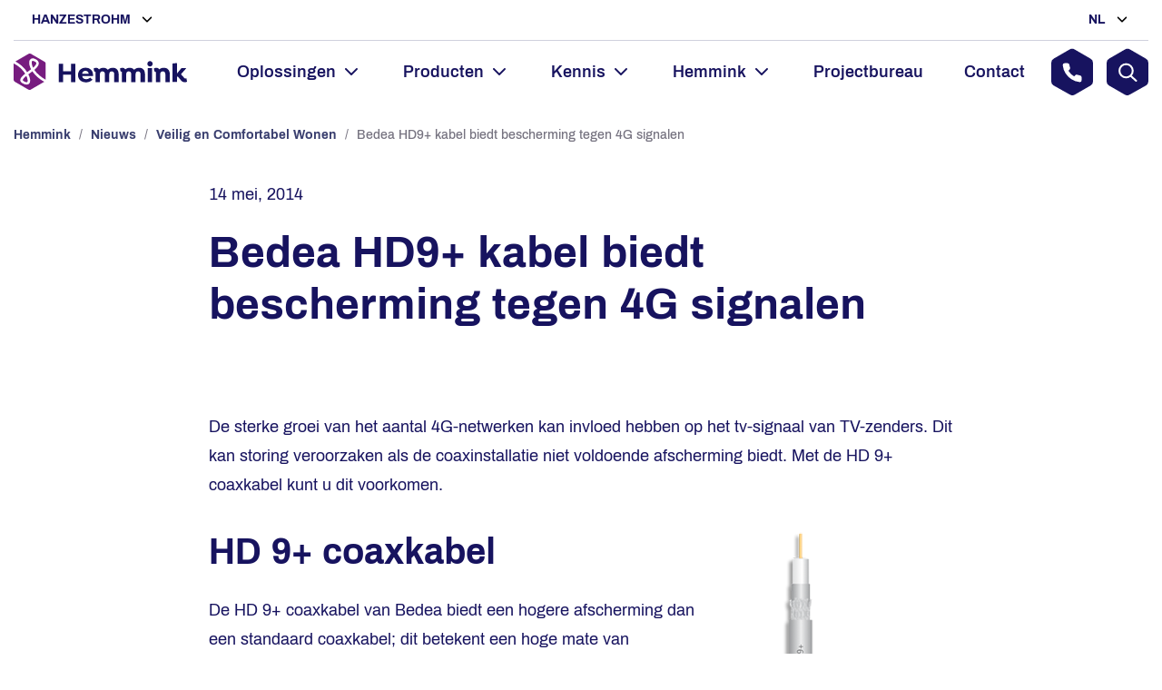

--- FILE ---
content_type: text/html; charset=UTF-8
request_url: https://hanzestrohm.nl/hemmink/nieuws/bedea-hd9-kabel-biedt-bescherming-tegen-4g-signalen/
body_size: 28729
content:
<!doctype html>
<html lang="nl-NL">
    <head>
        <meta charset="UTF-8">
        <meta name="viewport" content="width=device-width, initial-scale=1">
        <link rel="profile" href="https://gmpg.org/xfn/11">
        <link rel="apple-touch-icon" sizes="180x180" href="https://hanzestrohm.nl/content/themes/hanzestrohm/webapp/apple-touch-icon.png">
<link rel="icon" type="image/png" sizes="32x32" href="https://hanzestrohm.nl/content/themes/hanzestrohm/webapp/favicon-32x32.png">
<link rel="icon" type="image/png" sizes="16x16" href="https://hanzestrohm.nl/content/themes/hanzestrohm/webapp/favicon-16x16.png">
<link rel="mask-icon" href="https://hanzestrohm.nl/content/themes/hanzestrohm/webapp/safari-pinned-tab.svg" color="#17135f">
<meta name="apple-mobile-web-app-title" content="Hemmink">
<meta name="application-name" content="Hemmink">
<meta name="msapplication-TileColor" content="#ffffff">
<meta name="theme-color" content="#17135f">


        <meta name='robots' content='index, follow, max-image-preview:large, max-snippet:-1, max-video-preview:-1' />
	<style>img:is([sizes="auto" i], [sizes^="auto," i]) { contain-intrinsic-size: 3000px 1500px }</style>
	<link rel="alternate" hreflang="nl" href="https://hanzestrohm.nl/hemmink/nieuws/bedea-hd9-kabel-biedt-bescherming-tegen-4g-signalen/" />
<link rel="alternate" hreflang="x-default" href="https://hanzestrohm.nl/hemmink/nieuws/bedea-hd9-kabel-biedt-bescherming-tegen-4g-signalen/" />

	<!-- This site is optimized with the Yoast SEO Premium plugin v25.7 (Yoast SEO v25.7) - https://yoast.com/wordpress/plugins/seo/ -->
	<title>Bedea HD9+ kabel biedt bescherming tegen 4G signalen | Hemmink</title>
	<link rel="canonical" href="https://hanzestrohm.nl/hemmink/nieuws/bedea-hd9-kabel-biedt-bescherming-tegen-4g-signalen" />
	<meta property="og:locale" content="nl_NL" />
	<meta property="og:type" content="article" />
	<meta property="og:title" content="Bedea HD9+ kabel biedt bescherming tegen 4G signalen" />
	<meta property="og:description" content="De sterke groei van het aantal 4G-netwerken kan invloed hebben op het tv-signaal van TV-zenders. Dit kan storing veroorzaken als [&hellip;]" />
	<meta property="og:url" content="https://hanzestrohm.nl/hemmink/nieuws/bedea-hd9-kabel-biedt-bescherming-tegen-4g-signalen/" />
	<meta property="og:site_name" content="Hanzestrohm" />
	<meta property="article:publisher" content="https://www.facebook.com/hanzestrohm" />
	<meta property="article:published_time" content="2014-05-14T10:40:47+00:00" />
	<meta property="article:modified_time" content="2020-06-10T10:44:17+00:00" />
	<meta property="og:image" content="https://hanzestrohm.nl/content/uploads/2020/06/Bedea-HD9plus.png" />
	<meta name="author" content="Annemijn Kroon" />
	<meta name="twitter:card" content="summary_large_image" />
	<meta name="twitter:label1" content="Geschreven door" />
	<meta name="twitter:data1" content="Annemijn Kroon" />
	<meta name="twitter:label2" content="Geschatte leestijd" />
	<meta name="twitter:data2" content="1 minuut" />
	<script type="application/ld+json" class="yoast-schema-graph">{"@context":"https://schema.org","@graph":[{"@type":"Article","@id":"https://hanzestrohm.nl/hemmink/nieuws/bedea-hd9-kabel-biedt-bescherming-tegen-4g-signalen/#article","isPartOf":{"@id":"https://hanzestrohm.nl/hemmink/nieuws/bedea-hd9-kabel-biedt-bescherming-tegen-4g-signalen/"},"author":{"name":"Annemijn Kroon","@id":"https://hanzestrohm.nl/#/schema/person/532675e5a786d76c1af400e7a5b30327"},"headline":"Bedea HD9+ kabel biedt bescherming tegen 4G signalen","datePublished":"2014-05-14T10:40:47+00:00","dateModified":"2020-06-10T10:44:17+00:00","mainEntityOfPage":{"@id":"https://hanzestrohm.nl/hemmink/nieuws/bedea-hd9-kabel-biedt-bescherming-tegen-4g-signalen/"},"wordCount":180,"commentCount":0,"publisher":{"@id":"https://hanzestrohm.nl/#organization"},"image":{"@id":"https://hanzestrohm.nl/hemmink/nieuws/bedea-hd9-kabel-biedt-bescherming-tegen-4g-signalen/#primaryimage"},"thumbnailUrl":"https://hanzestrohm.nl/content/uploads/2020/06/Bedea-HD9plus.png","articleSection":["Geen onderdeel van een categorie"],"inLanguage":"nl-NL","potentialAction":[{"@type":"CommentAction","name":"Comment","target":["https://hanzestrohm.nl/hemmink/nieuws/bedea-hd9-kabel-biedt-bescherming-tegen-4g-signalen/#respond"]}]},{"@type":"WebPage","@id":"https://hanzestrohm.nl/hemmink/nieuws/bedea-hd9-kabel-biedt-bescherming-tegen-4g-signalen/","url":"https://hanzestrohm.nl/hemmink/nieuws/bedea-hd9-kabel-biedt-bescherming-tegen-4g-signalen/","name":"Bedea HD9+ kabel biedt bescherming tegen 4G signalen | Hemmink","isPartOf":{"@id":"https://hanzestrohm.nl/#website"},"primaryImageOfPage":{"@id":"https://hanzestrohm.nl/hemmink/nieuws/bedea-hd9-kabel-biedt-bescherming-tegen-4g-signalen/#primaryimage"},"image":{"@id":"https://hanzestrohm.nl/hemmink/nieuws/bedea-hd9-kabel-biedt-bescherming-tegen-4g-signalen/#primaryimage"},"thumbnailUrl":"https://hanzestrohm.nl/content/uploads/2020/06/Bedea-HD9plus.png","datePublished":"2014-05-14T10:40:47+00:00","dateModified":"2020-06-10T10:44:17+00:00","breadcrumb":{"@id":"https://hanzestrohm.nl/hemmink/nieuws/bedea-hd9-kabel-biedt-bescherming-tegen-4g-signalen/#breadcrumb"},"inLanguage":"nl-NL","potentialAction":[{"@type":"ReadAction","target":["https://hanzestrohm.nl/hemmink/nieuws/bedea-hd9-kabel-biedt-bescherming-tegen-4g-signalen/"]}]},{"@type":"ImageObject","inLanguage":"nl-NL","@id":"https://hanzestrohm.nl/hemmink/nieuws/bedea-hd9-kabel-biedt-bescherming-tegen-4g-signalen/#primaryimage","url":"https://hanzestrohm.nl/content/uploads/2020/06/Bedea-HD9plus.png","contentUrl":"https://hanzestrohm.nl/content/uploads/2020/06/Bedea-HD9plus.png","width":210,"height":210},{"@type":"BreadcrumbList","@id":"https://hanzestrohm.nl/hemmink/nieuws/bedea-hd9-kabel-biedt-bescherming-tegen-4g-signalen/#breadcrumb","itemListElement":[{"@type":"ListItem","position":1,"name":"Hemmink","item":"https://hanzestrohm.nl/hemmink"},{"@type":"ListItem","position":2,"name":"Nieuws","item":"https://hanzestrohm.nl/hemmink/nieuws"},{"@type":"ListItem","position":3,"name":"Veilig en Comfortabel Wonen","item":"https://hanzestrohm.nl/hemmink/nieuws?concepten=326&lang=nl"},{"@type":"ListItem","position":4,"name":"Bedea HD9+ kabel biedt bescherming tegen 4G signalen"}]},{"@type":"WebSite","@id":"https://hanzestrohm.nl/#website","url":"https://hanzestrohm.nl/","name":"Hanzestrohm","description":"","publisher":{"@id":"https://hanzestrohm.nl/#organization"},"potentialAction":[{"@type":"SearchAction","target":{"@type":"EntryPoint","urlTemplate":"https://hanzestrohm.nl/?s={search_term_string}"},"query-input":{"@type":"PropertyValueSpecification","valueRequired":true,"valueName":"search_term_string"}}],"inLanguage":"nl-NL"},{"@type":"Organization","@id":"https://hanzestrohm.nl/#organization","name":"Hanzestrohm","url":"https://hanzestrohm.nl/","logo":{"@type":"ImageObject","inLanguage":"nl-NL","@id":"https://hanzestrohm.nl/#/schema/logo/image/","url":"https://hanzestrohm.nl/content/uploads/2020/07/hanzestrohm-group.png","contentUrl":"https://hanzestrohm.nl/content/uploads/2020/07/hanzestrohm-group.png","width":1275,"height":206,"caption":"Hanzestrohm"},"image":{"@id":"https://hanzestrohm.nl/#/schema/logo/image/"},"sameAs":["https://www.facebook.com/hanzestrohm","https://www.instagram.com/werkenbijhanzestrohm/","https://www.linkedin.com/company/hanzestrohm/","https://www.youtube.com/c/hanzestrohm"]},{"@type":"Person","@id":"https://hanzestrohm.nl/#/schema/person/532675e5a786d76c1af400e7a5b30327","name":"Annemijn Kroon","image":{"@type":"ImageObject","inLanguage":"nl-NL","@id":"https://hanzestrohm.nl/#/schema/person/image/","url":"https://secure.gravatar.com/avatar/d65876fedfe8efe9f58dff76fb0e99daf92680ab03c76fc8526443cf5303e6fe?s=96&d=mm&r=g","contentUrl":"https://secure.gravatar.com/avatar/d65876fedfe8efe9f58dff76fb0e99daf92680ab03c76fc8526443cf5303e6fe?s=96&d=mm&r=g","caption":"Annemijn Kroon"},"url":"https://hanzestrohm.nl/author/reposed/"}]}</script>
	<!-- / Yoast SEO Premium plugin. -->



<link rel="alternate" type="application/rss+xml" title="Hanzestrohm &raquo; feed" href="https://hanzestrohm.nl/feed/" />
<link rel="alternate" type="application/rss+xml" title="Hanzestrohm &raquo; reacties feed" href="https://hanzestrohm.nl/comments/feed/" />
<link rel="alternate" type="text/calendar" title="Hanzestrohm &raquo; iCal Feed" href="https://hanzestrohm.nl/evenementen/?ical=1" />
<link rel="alternate" type="application/rss+xml" title="Hanzestrohm &raquo; Bedea HD9+ kabel biedt bescherming tegen 4G signalen reacties feed" href="https://hanzestrohm.nl/hemmink/nieuws/bedea-hd9-kabel-biedt-bescherming-tegen-4g-signalen/feed/" />
<link rel='stylesheet' id='formidable-css' href='https://hanzestrohm.nl/content/plugins/formidable/css/formidableforms.css?ver=1021841' type='text/css' media='all' />
<style id='wp-emoji-styles-inline-css' type='text/css'>

	img.wp-smiley, img.emoji {
		display: inline !important;
		border: none !important;
		box-shadow: none !important;
		height: 1em !important;
		width: 1em !important;
		margin: 0 0.07em !important;
		vertical-align: -0.1em !important;
		background: none !important;
		padding: 0 !important;
	}
</style>
<link rel='stylesheet' id='wp-block-library-css' href='https://hanzestrohm.nl/cms/wp-includes/css/dist/block-library/style.min.css?ver=51a8bd4ca1ce4a6b2781f18486520bc8' type='text/css' media='all' />
<style id='classic-theme-styles-inline-css' type='text/css'>
/*! This file is auto-generated */
.wp-block-button__link{color:#fff;background-color:#32373c;border-radius:9999px;box-shadow:none;text-decoration:none;padding:calc(.667em + 2px) calc(1.333em + 2px);font-size:1.125em}.wp-block-file__button{background:#32373c;color:#fff;text-decoration:none}
</style>
<style id='global-styles-inline-css' type='text/css'>
:root{--wp--preset--aspect-ratio--square: 1;--wp--preset--aspect-ratio--4-3: 4/3;--wp--preset--aspect-ratio--3-4: 3/4;--wp--preset--aspect-ratio--3-2: 3/2;--wp--preset--aspect-ratio--2-3: 2/3;--wp--preset--aspect-ratio--16-9: 16/9;--wp--preset--aspect-ratio--9-16: 9/16;--wp--preset--color--black: #000000;--wp--preset--color--cyan-bluish-gray: #abb8c3;--wp--preset--color--white: #ffffff;--wp--preset--color--pale-pink: #f78da7;--wp--preset--color--vivid-red: #cf2e2e;--wp--preset--color--luminous-vivid-orange: #ff6900;--wp--preset--color--luminous-vivid-amber: #fcb900;--wp--preset--color--light-green-cyan: #7bdcb5;--wp--preset--color--vivid-green-cyan: #00d084;--wp--preset--color--pale-cyan-blue: #8ed1fc;--wp--preset--color--vivid-cyan-blue: #0693e3;--wp--preset--color--vivid-purple: #9b51e0;--wp--preset--gradient--vivid-cyan-blue-to-vivid-purple: linear-gradient(135deg,rgba(6,147,227,1) 0%,rgb(155,81,224) 100%);--wp--preset--gradient--light-green-cyan-to-vivid-green-cyan: linear-gradient(135deg,rgb(122,220,180) 0%,rgb(0,208,130) 100%);--wp--preset--gradient--luminous-vivid-amber-to-luminous-vivid-orange: linear-gradient(135deg,rgba(252,185,0,1) 0%,rgba(255,105,0,1) 100%);--wp--preset--gradient--luminous-vivid-orange-to-vivid-red: linear-gradient(135deg,rgba(255,105,0,1) 0%,rgb(207,46,46) 100%);--wp--preset--gradient--very-light-gray-to-cyan-bluish-gray: linear-gradient(135deg,rgb(238,238,238) 0%,rgb(169,184,195) 100%);--wp--preset--gradient--cool-to-warm-spectrum: linear-gradient(135deg,rgb(74,234,220) 0%,rgb(151,120,209) 20%,rgb(207,42,186) 40%,rgb(238,44,130) 60%,rgb(251,105,98) 80%,rgb(254,248,76) 100%);--wp--preset--gradient--blush-light-purple: linear-gradient(135deg,rgb(255,206,236) 0%,rgb(152,150,240) 100%);--wp--preset--gradient--blush-bordeaux: linear-gradient(135deg,rgb(254,205,165) 0%,rgb(254,45,45) 50%,rgb(107,0,62) 100%);--wp--preset--gradient--luminous-dusk: linear-gradient(135deg,rgb(255,203,112) 0%,rgb(199,81,192) 50%,rgb(65,88,208) 100%);--wp--preset--gradient--pale-ocean: linear-gradient(135deg,rgb(255,245,203) 0%,rgb(182,227,212) 50%,rgb(51,167,181) 100%);--wp--preset--gradient--electric-grass: linear-gradient(135deg,rgb(202,248,128) 0%,rgb(113,206,126) 100%);--wp--preset--gradient--midnight: linear-gradient(135deg,rgb(2,3,129) 0%,rgb(40,116,252) 100%);--wp--preset--font-size--small: 13px;--wp--preset--font-size--medium: 20px;--wp--preset--font-size--large: 36px;--wp--preset--font-size--x-large: 42px;--wp--preset--spacing--20: 0.44rem;--wp--preset--spacing--30: 0.67rem;--wp--preset--spacing--40: 1rem;--wp--preset--spacing--50: 1.5rem;--wp--preset--spacing--60: 2.25rem;--wp--preset--spacing--70: 3.38rem;--wp--preset--spacing--80: 5.06rem;--wp--preset--shadow--natural: 6px 6px 9px rgba(0, 0, 0, 0.2);--wp--preset--shadow--deep: 12px 12px 50px rgba(0, 0, 0, 0.4);--wp--preset--shadow--sharp: 6px 6px 0px rgba(0, 0, 0, 0.2);--wp--preset--shadow--outlined: 6px 6px 0px -3px rgba(255, 255, 255, 1), 6px 6px rgba(0, 0, 0, 1);--wp--preset--shadow--crisp: 6px 6px 0px rgba(0, 0, 0, 1);}:where(.is-layout-flex){gap: 0.5em;}:where(.is-layout-grid){gap: 0.5em;}body .is-layout-flex{display: flex;}.is-layout-flex{flex-wrap: wrap;align-items: center;}.is-layout-flex > :is(*, div){margin: 0;}body .is-layout-grid{display: grid;}.is-layout-grid > :is(*, div){margin: 0;}:where(.wp-block-columns.is-layout-flex){gap: 2em;}:where(.wp-block-columns.is-layout-grid){gap: 2em;}:where(.wp-block-post-template.is-layout-flex){gap: 1.25em;}:where(.wp-block-post-template.is-layout-grid){gap: 1.25em;}.has-black-color{color: var(--wp--preset--color--black) !important;}.has-cyan-bluish-gray-color{color: var(--wp--preset--color--cyan-bluish-gray) !important;}.has-white-color{color: var(--wp--preset--color--white) !important;}.has-pale-pink-color{color: var(--wp--preset--color--pale-pink) !important;}.has-vivid-red-color{color: var(--wp--preset--color--vivid-red) !important;}.has-luminous-vivid-orange-color{color: var(--wp--preset--color--luminous-vivid-orange) !important;}.has-luminous-vivid-amber-color{color: var(--wp--preset--color--luminous-vivid-amber) !important;}.has-light-green-cyan-color{color: var(--wp--preset--color--light-green-cyan) !important;}.has-vivid-green-cyan-color{color: var(--wp--preset--color--vivid-green-cyan) !important;}.has-pale-cyan-blue-color{color: var(--wp--preset--color--pale-cyan-blue) !important;}.has-vivid-cyan-blue-color{color: var(--wp--preset--color--vivid-cyan-blue) !important;}.has-vivid-purple-color{color: var(--wp--preset--color--vivid-purple) !important;}.has-black-background-color{background-color: var(--wp--preset--color--black) !important;}.has-cyan-bluish-gray-background-color{background-color: var(--wp--preset--color--cyan-bluish-gray) !important;}.has-white-background-color{background-color: var(--wp--preset--color--white) !important;}.has-pale-pink-background-color{background-color: var(--wp--preset--color--pale-pink) !important;}.has-vivid-red-background-color{background-color: var(--wp--preset--color--vivid-red) !important;}.has-luminous-vivid-orange-background-color{background-color: var(--wp--preset--color--luminous-vivid-orange) !important;}.has-luminous-vivid-amber-background-color{background-color: var(--wp--preset--color--luminous-vivid-amber) !important;}.has-light-green-cyan-background-color{background-color: var(--wp--preset--color--light-green-cyan) !important;}.has-vivid-green-cyan-background-color{background-color: var(--wp--preset--color--vivid-green-cyan) !important;}.has-pale-cyan-blue-background-color{background-color: var(--wp--preset--color--pale-cyan-blue) !important;}.has-vivid-cyan-blue-background-color{background-color: var(--wp--preset--color--vivid-cyan-blue) !important;}.has-vivid-purple-background-color{background-color: var(--wp--preset--color--vivid-purple) !important;}.has-black-border-color{border-color: var(--wp--preset--color--black) !important;}.has-cyan-bluish-gray-border-color{border-color: var(--wp--preset--color--cyan-bluish-gray) !important;}.has-white-border-color{border-color: var(--wp--preset--color--white) !important;}.has-pale-pink-border-color{border-color: var(--wp--preset--color--pale-pink) !important;}.has-vivid-red-border-color{border-color: var(--wp--preset--color--vivid-red) !important;}.has-luminous-vivid-orange-border-color{border-color: var(--wp--preset--color--luminous-vivid-orange) !important;}.has-luminous-vivid-amber-border-color{border-color: var(--wp--preset--color--luminous-vivid-amber) !important;}.has-light-green-cyan-border-color{border-color: var(--wp--preset--color--light-green-cyan) !important;}.has-vivid-green-cyan-border-color{border-color: var(--wp--preset--color--vivid-green-cyan) !important;}.has-pale-cyan-blue-border-color{border-color: var(--wp--preset--color--pale-cyan-blue) !important;}.has-vivid-cyan-blue-border-color{border-color: var(--wp--preset--color--vivid-cyan-blue) !important;}.has-vivid-purple-border-color{border-color: var(--wp--preset--color--vivid-purple) !important;}.has-vivid-cyan-blue-to-vivid-purple-gradient-background{background: var(--wp--preset--gradient--vivid-cyan-blue-to-vivid-purple) !important;}.has-light-green-cyan-to-vivid-green-cyan-gradient-background{background: var(--wp--preset--gradient--light-green-cyan-to-vivid-green-cyan) !important;}.has-luminous-vivid-amber-to-luminous-vivid-orange-gradient-background{background: var(--wp--preset--gradient--luminous-vivid-amber-to-luminous-vivid-orange) !important;}.has-luminous-vivid-orange-to-vivid-red-gradient-background{background: var(--wp--preset--gradient--luminous-vivid-orange-to-vivid-red) !important;}.has-very-light-gray-to-cyan-bluish-gray-gradient-background{background: var(--wp--preset--gradient--very-light-gray-to-cyan-bluish-gray) !important;}.has-cool-to-warm-spectrum-gradient-background{background: var(--wp--preset--gradient--cool-to-warm-spectrum) !important;}.has-blush-light-purple-gradient-background{background: var(--wp--preset--gradient--blush-light-purple) !important;}.has-blush-bordeaux-gradient-background{background: var(--wp--preset--gradient--blush-bordeaux) !important;}.has-luminous-dusk-gradient-background{background: var(--wp--preset--gradient--luminous-dusk) !important;}.has-pale-ocean-gradient-background{background: var(--wp--preset--gradient--pale-ocean) !important;}.has-electric-grass-gradient-background{background: var(--wp--preset--gradient--electric-grass) !important;}.has-midnight-gradient-background{background: var(--wp--preset--gradient--midnight) !important;}.has-small-font-size{font-size: var(--wp--preset--font-size--small) !important;}.has-medium-font-size{font-size: var(--wp--preset--font-size--medium) !important;}.has-large-font-size{font-size: var(--wp--preset--font-size--large) !important;}.has-x-large-font-size{font-size: var(--wp--preset--font-size--x-large) !important;}
:where(.wp-block-post-template.is-layout-flex){gap: 1.25em;}:where(.wp-block-post-template.is-layout-grid){gap: 1.25em;}
:where(.wp-block-columns.is-layout-flex){gap: 2em;}:where(.wp-block-columns.is-layout-grid){gap: 2em;}
:root :where(.wp-block-pullquote){font-size: 1.5em;line-height: 1.6;}
</style>
<link rel='stylesheet' id='wpml-legacy-horizontal-list-0-css' href='https://hanzestrohm.nl/content/plugins/sitepress-multilingual-cms/templates/language-switchers/legacy-list-horizontal/style.min.css?ver=1' type='text/css' media='all' />
<link rel='stylesheet' id='cmplz-general-css' href='https://hanzestrohm.nl/content/plugins/complianz-gdpr-premium/assets/css/cookieblocker.min.css?ver=1767694730' type='text/css' media='all' />
<link rel='stylesheet' id='theme_styles-css' href='https://hanzestrohm.nl/content/themes/hanzestrohm/dist/css/style.css?ver=1.0.0' type='text/css' media='all' />
<link rel='stylesheet' id='algolia-autocomplete-css' href='https://hanzestrohm.nl/content/plugins/wp-search-with-algolia/css/algolia-autocomplete.css?ver=2.10.3' type='text/css' media='all' />
<link rel='stylesheet' id='algolia-instantsearch-css' href='https://hanzestrohm.nl/content/plugins/wp-search-with-algolia/css/algolia-instantsearch.css?ver=2.10.3' type='text/css' media='all' />
<script type="text/javascript" src="https://hanzestrohm.nl/cms/wp-includes/js/jquery/jquery.min.js?ver=3.7.1" id="jquery-core-js"></script>
<script type="text/javascript" src="https://hanzestrohm.nl/cms/wp-includes/js/jquery/jquery-migrate.min.js?ver=3.4.1" id="jquery-migrate-js"></script>
<link rel="https://api.w.org/" href="https://hanzestrohm.nl/wp-json/" /><link rel="alternate" title="JSON" type="application/json" href="https://hanzestrohm.nl/wp-json/wp/v2/posts/5618" /><link rel="EditURI" type="application/rsd+xml" title="RSD" href="https://hanzestrohm.nl/cms/xmlrpc.php?rsd" />

<link rel='shortlink' href='https://hanzestrohm.nl/?p=5618' />
<link rel="alternate" title="oEmbed (JSON)" type="application/json+oembed" href="https://hanzestrohm.nl/wp-json/oembed/1.0/embed?url=https%3A%2F%2Fhanzestrohm.nl%2Fhemmink%2Fnieuws%2Fbedea-hd9-kabel-biedt-bescherming-tegen-4g-signalen%2F" />
<link rel="alternate" title="oEmbed (XML)" type="text/xml+oembed" href="https://hanzestrohm.nl/wp-json/oembed/1.0/embed?url=https%3A%2F%2Fhanzestrohm.nl%2Fhemmink%2Fnieuws%2Fbedea-hd9-kabel-biedt-bescherming-tegen-4g-signalen%2F&#038;format=xml" />
<script type="text/javascript">
/* <![CDATA[ */
var themosis = {
ajaxurl: "https:\/\/hanzestrohm.nl\/cms\/wp-admin\/admin-ajax.php",
};
/* ]]> */
</script><meta name="csrf-token" content="Ko1PUADZfb48VYhHY85Ao0mfmwZ4TANOrDJztb3S"><meta name="generator" content="WPML ver:4.7.6 stt:37,1;" />
<script>document.documentElement.className += " js";</script>
<meta name="tec-api-version" content="v1"><meta name="tec-api-origin" content="https://hanzestrohm.nl"><link rel="alternate" href="https://hanzestrohm.nl/wp-json/tribe/events/v1/" />			<style>.cmplz-hidden {
					display: none !important;
				}</style><link rel="pingback" href="https://hanzestrohm.nl/cms/xmlrpc.php">		<style>
			.algolia-search-highlight {
				background-color: #fffbcc;
				border-radius: 2px;
				font-style: normal;
			}
		</style>
				<style type="text/css" id="wp-custom-css">
			@media (max-width: 767px) {
 .row-mobile-order {
  display: flex;
  flex-direction: column;
 }
 .column-order1 {
   order: 1;
 }
 .column-order2 {
  order: 2;
 }
}

/*Other Events styling*/

#tribe-events-footer {
    background: #E2E3E4;
    padding: 1em;}

@media (max-width: 720px) {
 #tribe-events-footer:before {
font-size: 1.25rem; 
padding-left: 0em;
}
}
#tribe-events-footer:before {
content: "Andere evenementen";
color: #17135F;
font-size: 1.75rem; 
font-weight: 900;
padding-left: 1.3em
}


li.tribe-events-nav-previous {
    list-style: none;
}

li.tribe-events-nav-next {
    list-style: none;
}

.tribe-events-sub-nav {display:grid !important; grid-gap: 1em;}		</style>
		            <meta name="generator" content="WP Rocket 3.19.3" data-wpr-features="wpr_desktop" /></head>
    <body data-cmplz=1 class="wp-singular post-template-default single single-post postid-5618 single-format-standard wp-theme-hanzestrohm theme-hemmink tribe-no-js page-template-hanzestrohm no-sidebar">
        <header class="site-header">
    <div class="header-panel">
    <div class="switcher switcher-company toggle-block">
        <button class="switcher-title toggle-btn" data-toggler="header .switcher-company">
            Hanzestrohm
        </button>
        <div class="switcher-options toggle-content">
            <ul>
                                    <li>
                        <a href="https://hanzestrohm.nl">
                            Hanzestrohm
                        </a>
                    </li>
                                    <li>
                        <a href="https://hanzestrohm.nl/kwx">
                            KWx Metercare
                        </a>
                    </li>
                                    <li>
                        <a href="https://hanzestrohm.nl/hemmink">
                            Hemmink
                        </a>
                    </li>
                                    <li>
                        <a href="https://hanzestrohm.nl/kairos">
                            Kairos
                        </a>
                    </li>
                                    <li>
                        <a href="https://hanzestrohm.nl/fortona">
                            Fortona
                        </a>
                    </li>
                            </ul>
        </div>
    </div>
    <div id="switcher-language" class="switcher switcher-language toggle-block">
                                    <button class="switcher-title toggle-btn" data-toggler="#switcher-language">
                    
                    NL
                </button>
                        <div class="switcher-options toggle-content">
                <ul>
                                                                                                                    <li><a href="https://hanzestrohm.nl/en/">EN</a></li>
                                                            </ul>
            </div>
                                <div class="switcher-options toggle-content">
                <ul>
                                                                                                                    <li><a href="https://hanzestrohm.nl/en/">EN</a></li>
                                                            </ul>
            </div>
            </div>
</div>
    <div class="header-content">
    <div class="header-logo">
        <a class="logo" href="https://hanzestrohm.nl/hemmink">
            <svg height="40" xmlns="http://www.w3.org/2000/svg" xml:space="preserve" id="Layer_1" x="0" y="0" version="1.1" viewBox="69.7 7.73 185.8 38.95"><style>.st0{fill:#771c7f}</style><path d="M84.2 27.7c.4-.3 3.3-2.4 4.2-3.2-1.1-2.1-1.8-4.2-2-6.1-.2-2.4.4-4.1 1.8-5 1-.6 2.9-1 5.9.8 1.6 1 2.5 2.3 2.6 3.8.1 2.4-2 4.8-4.8 7.2 2.9 4.4 7.8 8.2 12.2 10.6V18.9c0-1-.5-2-1.4-2.5L88.4 8.1c-.9-.5-2-.5-2.8 0l-14 8.1c5.8 3 10 7.4 12.6 11.5" class="st0"/><path d="M92.7 16.5c-1.2-.7-2-.9-2.6-.9-.2 0-.4.1-.5.1-.5.3-.6 1.3-.5 2.5.2 1.6.7 3.2 1.5 4.7 2-1.8 3.5-3.6 3.4-4.8 0-.2 0-.9-1.3-1.6m-2.9 10.3c-.9.7-3.8 2.8-4.3 3.2 1.2 2.3 1.8 4.4 1.9 6.1.2 2.8-1 4-1.8 4.4-.6.3-1.2.5-2 .5-1.3 0-3-.6-4.8-1.7-1.6-1-1.9-2.2-2-3-.1-2.3 2.2-4.5 5.3-7-2.5-4-6.7-8.3-12.4-11v17.2c0 1 .5 2 1.4 2.5l14.3 8.3c.9.5 2 .5 2.8 0l14.3-8.3c-5.6-3-9.9-7.1-12.7-11.2" class="st0"/><path d="M79.5 36.2c0 .3.3.6.7.9 2.2 1.4 3.5 1.5 4 1.2.4-.2.6-1 .5-2-.1-1.3-.5-2.9-1.4-4.6-2 1.7-3.8 3.5-3.8 4.5" class="st0"/><path fill="#17135f" d="M135.9 18.8v19.5h-4.7v-7.9h-8.5v7.9H118V18.8h4.7v7.8h8.5v-7.8zm7.3 13.1c.3 2.3 2.1 3.3 4.2 3.3 1.6 0 3.2-.6 4.2-1.6h.3l2.1 2v.3c-1.7 2-4.4 2.7-6.8 2.7-4.5 0-8.5-2.7-8.5-7.8 0-4.6 3.2-7.9 8.1-7.9 4.8 0 8 3.2 8 7.8 0 .5 0 .8-.1 1.2h-11.5zm-.1-2.4h7.1c-.2-2.1-1.6-3.3-3.5-3.3-2 0-3.4 1.2-3.6 3.3m39.1-.1v8.9h-4.7v-8.6c0-1.7-1-2.9-2.6-2.9-1.7 0-2.7 1.1-2.7 2.9v8.6h-4.7v-8.6c0-1.7-.9-2.9-2.6-2.9-1.7 0-2.7 1.1-2.7 2.9v8.6h-4.7V28.1c0-.7-.2-1.1-.7-1.1-.2 0-.4.1-.4.1l-.3-.1-.6-3.1.2-.3c.7-.4 1.4-.6 2.3-.6 1.4 0 2.5.6 3.2 1.7 1.2-1 2.8-1.7 4.7-1.7 2 0 3.7.8 4.8 2.1 1.3-1.3 3.1-2.1 5.2-2.1 3.7-.1 6.3 2.4 6.3 6.4m28.2 0v8.9h-4.7v-8.6c0-1.7-1-2.9-2.6-2.9s-2.7 1.1-2.7 2.9v8.6h-4.7v-8.6c0-1.7-.9-2.9-2.6-2.9-1.7 0-2.7 1.1-2.7 2.9v8.6h-4.6V28.1c0-.7-.2-1.1-.7-1.1-.2 0-.4.1-.5.1l-.3-.1-.6-3.1.2-.3c.7-.4 1.4-.6 2.3-.6 1.4 0 2.5.6 3.2 1.7 1.2-1 2.8-1.7 4.7-1.7 2 0 3.7.8 4.8 2.1 1.3-1.3 3.1-2.1 5.2-2.1 3.8-.1 6.3 2.4 6.3 6.4m2.6-10.7c0-1.6 1.3-2.9 2.8-2.9 1.6 0 2.9 1.3 2.9 2.9 0 1.6-1.3 2.9-2.9 2.9-1.5 0-2.8-1.3-2.8-2.9m.5 4.6h4.6v15h-4.6zm23.5 6.1v8.9h-4.7v-8.6c0-1.7-1-2.9-2.7-2.9-1.7 0-2.8 1.2-2.8 2.9v8.6h-4.7V28.1c0-.7-.2-1.1-.7-1.1-.2 0-.4.1-.5.1l-.3-.1-.6-3.1.2-.3c.7-.4 1.5-.6 2.4-.6 1.4 0 2.5.6 3.1 1.7 1.2-1 2.9-1.7 4.8-1.7 3.9-.1 6.5 2.4 6.5 6.4m18.5 8.3-.2.3c-.6.4-1.3.5-2.1.5-1.5 0-2.9-.5-4.2-2.1l-3.5-4.2-.8.9v5H240V18.4l4.3-.5.4.3v11l4.9-5.9h4.8l.2.3-5.6 6.3 3.4 3.8c.5.6 1 .8 1.4.8.3 0 .6-.1.8-.2l.3.2.6 3.2z"/></svg>
        </a>
    </div>
    <button class="header-menu-trigger">
    <svg width="28" height="19" viewBox="0 0 31 22" xmlns="http://www.w3.org/2000/svg" class="hamburger">
        <g fill="#17135F" fill-rule="evenodd">
            <rect width="30.154" height="2.462" rx="1.231"/>
            <rect y="9.462" width="24" height="2.462" rx="1.231"/>
            <rect y="19.538" width="30.154" height="2.462" rx="1.231"/>
        </g>
    </svg>
    <svg width="22" height="22" viewBox="0 0 22 22" xmlns="http://www.w3.org/2000/svg" class="close">
        <g stroke="#17135F" stroke-width="3" fill="none" fill-rule="evenodd" stroke-linecap="round" stroke-linejoin="round">
            <path d="M19.55 2.45l-17.1 17.1M2.45 2.45l17.1 17.1"/>
        </g>
    </svg>
</button>
<nav class="header-menu">
    <div class="header-menu-container"><ul id="menu-header-menu-hemmink" class="menu"><li id="menu-item-3932" class="menu-item menu-item-type-custom menu-item-object-custom menu-item-has-children menu-item-3932"><a>Oplossingen</a><button class="menu-item-children-toggle"></button>
<div class="sub-menu sub-menu-level-0 "><ul class="menu-item-container">
	<li id="menu-item-3933" class="menu-item-top menu-item menu-item-type-custom menu-item-object-custom menu-item-has-children menu-item-3933"><a href="https://hanzestrohm.nl/hemmink/business-units/veilig-en-comfortabel-wonen">Veilig en Comfortabel Wonen</a><button class="menu-item-children-toggle"></button>
	<div class="sub-menu sub-menu-level-1 "><ul class="menu-item-container">
		<li id="menu-item-41651" class="menu-item menu-item-type-custom menu-item-object-custom menu-item-has-children menu-item-41651"><a href="https://hanzestrohm.nl/hemmink/thema/brandveiligheid/de-keten-van-brandveiligheid/">De Keten van Brandveiligheid</a><button class="menu-item-children-toggle"></button>
		<div class="sub-menu sub-menu-level-2 "><ul class="menu-item-container">
			<li id="menu-item-4777" class="menu-item menu-item-type-post_type menu-item-object-themes menu-item-4777"><a href="https://hanzestrohm.nl/hemmink/thema/brandveiligheid/">Brandveiligheid</a></li>
			<li id="menu-item-4778" class="menu-item menu-item-type-post_type menu-item-object-themes menu-item-4778"><a href="https://hanzestrohm.nl/hemmink/thema/brandveiligheid/brandveilige-woningen-realiseren-als-woningcorporatie/">Brandveilige woningen realiseren als woningcorporatie</a></li>
			<li id="menu-item-4780" class="menu-item menu-item-type-post_type menu-item-object-themes menu-item-4780"><a href="https://hanzestrohm.nl/hemmink/thema/brandveiligheid/het-belang-van-vluchttijd/">Het belang van vluchttijd</a></li>
			<li id="menu-item-50489" class="menu-item menu-item-type-custom menu-item-object-custom menu-item-50489"><a href="https://hanzestrohm.nl/hemmink/thema/nen2555/">NEN2555</a></li>
			<li id="menu-item-53201" class="menu-item menu-item-type-post_type menu-item-object-page menu-item-53201"><a href="https://hanzestrohm.nl/hemmink/projectbureau/rookmelder-projecties/">Rookmelder projecties</a></li>
		</ul></div>
</li>
		<li id="menu-item-4789" class="menu-item menu-item-type-post_type menu-item-object-themes menu-item-4789"><a href="https://hanzestrohm.nl/hemmink/thema/koolmonoxideveiligheid/">Koolmonoxideveiligheid</a></li>
		<li id="menu-item-20590" class="menu-item menu-item-type-custom menu-item-object-custom menu-item-has-children menu-item-20590"><a href="https://hanzestrohm.nl/hemmink/business-units/zeker-meten">Zeker Meten</a><button class="menu-item-children-toggle"></button>
		<div class="sub-menu sub-menu-level-2 "><ul class="menu-item-container">
			<li id="menu-item-20591" class="menu-item menu-item-type-custom menu-item-object-custom menu-item-20591"><a href="https://hanzestrohm.nl/hemmink/thema/elektrische-veiligheid-en-betrouwbaarheid/">Elektrische veiligheid en betrouwbaarheid</a></li>
			<li id="menu-item-20592" class="menu-item menu-item-type-custom menu-item-object-custom menu-item-20592"><a href="https://hanzestrohm.nl/hemmink/thema/grip-op-de-kwaliteit-van-je-datanetwerk/">Grip op de kwaliteit van je datanetwerk</a></li>
			<li id="menu-item-20593" class="menu-item menu-item-type-custom menu-item-object-custom menu-item-20593"><a href="https://hanzestrohm.nl/hemmink/thema/power-quality-en-energie/">Power Quality en Energie</a></li>
		</ul></div>
</li>
	</ul></div>
</li>
	<li id="menu-item-4770" class="menu-item-top menu-item menu-item-type-custom menu-item-object-custom menu-item-has-children menu-item-4770"><a href="https://hanzestrohm.nl/hemmink/business-units/slim-en-snel-installeren">Slim en Snel Installeren</a><button class="menu-item-children-toggle"></button>
	<div class="sub-menu sub-menu-level-1 "><ul class="menu-item-container">
		<li id="menu-item-4798" class="menu-item menu-item-type-post_type menu-item-object-themes menu-item-4798"><a href="https://hanzestrohm.nl/hemmink/thema/snel-monteren/">Snel monteren en tijd besparen</a></li>
		<li id="menu-item-4800" class="menu-item menu-item-type-post_type menu-item-object-themes menu-item-4800"><a href="https://hanzestrohm.nl/hemmink/thema/stekerbaar-installeren/">Stekerbaar installeren</a></li>
		<li id="menu-item-4799" class="menu-item menu-item-type-post_type menu-item-object-themes menu-item-4799"><a href="https://hanzestrohm.nl/hemmink/thema/geschoten-bevestiging/">Geschoten bevestiging op hout</a></li>
		<li id="menu-item-4801" class="menu-item menu-item-type-post_type menu-item-object-themes menu-item-4801"><a href="https://hanzestrohm.nl/hemmink/thema/wet-en-regelgeving-voor-technische-installaties/">Wet- en regelgeving voor technische installaties</a></li>
	</ul></div>
</li>
	<li id="menu-item-4773" class="menu-item-top menu-item menu-item-type-custom menu-item-object-custom menu-item-has-children menu-item-4773"><a href="https://hanzestrohm.nl/hemmink/business-units/industrieel-kabelmanagement/">Industrieel Kabelmanagement</a><button class="menu-item-children-toggle"></button>
	<div class="sub-menu sub-menu-level-1 "><ul class="menu-item-container">
		<li id="menu-item-49523" class="menu-item menu-item-type-custom menu-item-object-custom menu-item-49523"><a href="https://hanzestrohm.nl/hemmink/thema/aerosol-brandbeveiliging/">Aerosol brandbeveiliging</a></li>
		<li id="menu-item-4805" class="menu-item menu-item-type-post_type menu-item-object-themes menu-item-4805"><a href="https://hanzestrohm.nl/hemmink/thema/elektromagnetische-veiligheid/">Elektromagnetische veiligheid</a></li>
		<li id="menu-item-4806" class="menu-item menu-item-type-post_type menu-item-object-themes menu-item-4806"><a href="https://hanzestrohm.nl/hemmink/thema/voedselveiligheid/">Voedselveiligheid</a></li>
		<li id="menu-item-4804" class="menu-item menu-item-type-post_type menu-item-object-themes menu-item-4804"><a href="https://hanzestrohm.nl/hemmink/thema/bescherming-tegen-explosiegevaar/">Explosieveiligheid</a></li>
	</ul></div>
</li>
	<li id="menu-item-3935" class="menu-item-middle menu-item menu-item-type-custom menu-item-object-custom menu-item-3935"><p class="menu-item-description">Bekijk al onze thema’s</p><a href="https://hanzestrohm.nl/hemmink/thema">Naar het thema overzicht</a></li>
	<li id="menu-item-3936" class="menu-item-bottom menu-item menu-item-type-custom menu-item-object-custom menu-item-has-children menu-item-3936"><a href="#">Wij bieden oplossingen voor</a><button class="menu-item-children-toggle"></button>
	<div class="sub-menu sub-menu-level-1 "><ul class="menu-item-container">
		<li id="menu-item-4813" class="cell md-2 menu-item menu-item-type-post_type menu-item-object-page menu-item-4813"><a href="https://hanzestrohm.nl/hemmink/oplossingen/voor-installateurs/">Installateurs</a></li>
		<li id="menu-item-4812" class="cell md-2 menu-item menu-item-type-post_type menu-item-object-page menu-item-4812"><a href="https://hanzestrohm.nl/hemmink/oplossingen/voor-woningcorporaties/">Woningcorporaties</a></li>
		<li id="menu-item-4814" class="cell md-2 menu-item menu-item-type-post_type menu-item-object-page menu-item-4814"><a href="https://hanzestrohm.nl/hemmink/oplossingen/voor-aannemers-en-bouw/">Aannemers en bouw</a></li>
		<li id="menu-item-48512" class="menu-item menu-item-type-post_type menu-item-object-page menu-item-48512"><a href="https://hanzestrohm.nl/hemmink/oplossingen-voor-distributiepartners/">Distributiepartners</a></li>
	</ul></div>
</li>
</ul></div>
</li>
<li id="menu-item-4827" class="menu-item menu-item-type-custom menu-item-object-custom menu-item-has-children menu-item-4827"><a>Producten</a><button class="menu-item-children-toggle"></button>
<div class="sub-menu sub-menu-level-0 "><ul class="menu-item-container">
	<li id="menu-item-7310" class="menu-item-top menu-item menu-item-type-custom menu-item-object-custom menu-item-has-children menu-item-7310"><a href="https://producten.hanzestrohm.nl/hemmink/vcw">Veilig en Comfortabel Wonen</a><button class="menu-item-children-toggle"></button>
	<div class="sub-menu sub-menu-level-1 "><ul class="menu-item-container">
		<li id="menu-item-7325" class="menu-item menu-item-type-custom menu-item-object-custom menu-item-has-children menu-item-7325"><a href="https://producten.hanzestrohm.nl/hemmink/vcw/brandveiligheid">Brandveiligheid</a><button class="menu-item-children-toggle"></button>
		<div class="sub-menu sub-menu-level-2 "><ul class="menu-item-container">
			<li id="menu-item-26732" class="menu-item menu-item-type-custom menu-item-object-custom menu-item-26732"><a href="https://producten.hanzestrohm.nl/hemmink/vcw/brandveiligheid/rookmelders">Rookmelders</a></li>
			<li id="menu-item-26733" class="menu-item menu-item-type-custom menu-item-object-custom menu-item-26733"><a href="https://producten.hanzestrohm.nl/hemmink/vcw/brandveiligheid/hittemelders">Hittemelders</a></li>
		</ul></div>
</li>
		<li id="menu-item-7328" class="menu-item menu-item-type-custom menu-item-object-custom menu-item-7328"><a href="https://producten.hanzestrohm.nl/hemmink/vcw/gebouwencommunicatie">Gebouwencommunicatie</a></li>
		<li id="menu-item-7330" class="menu-item menu-item-type-custom menu-item-object-custom menu-item-7330"><a href="https://producten.hanzestrohm.nl/hemmink/vcw/snoeren">Snoeren</a></li>
		<li id="menu-item-7332" class="menu-item menu-item-type-custom menu-item-object-custom menu-item-7332"><a href="https://producten.hanzestrohm.nl/hemmink/vcw/kabeltelevisiecomponenten">Kabeltelevisiecomponenten</a></li>
		<li id="menu-item-20633" class="menu-item menu-item-type-custom menu-item-object-custom menu-item-20633"><a href="https://producten.hanzestrohm.nl/hemmink/vcw/zm/installatietesters">Installatietesters</a></li>
		<li id="menu-item-20624" class="menu-item menu-item-type-custom menu-item-object-custom menu-item-20624"><a href="https://producten.hanzestrohm.nl/hemmink/vcw/zm">Zeker Meten</a></li>
	</ul></div>
</li>
	<li id="menu-item-7309" class="menu-item-top menu-item menu-item-type-custom menu-item-object-custom menu-item-has-children menu-item-7309"><a href="https://producten.hanzestrohm.nl/hemmink/ssi">Slim en Snel Installeren</a><button class="menu-item-children-toggle"></button>
	<div class="sub-menu sub-menu-level-1 "><ul class="menu-item-container">
		<li id="menu-item-7312" class="menu-item menu-item-type-custom menu-item-object-custom menu-item-7312"><a href="https://producten.hanzestrohm.nl/hemmink/ssi/bevestiging">Bevestiging</a></li>
		<li id="menu-item-7324" class="menu-item menu-item-type-custom menu-item-object-custom menu-item-7324"><a href="https://producten.hanzestrohm.nl/hemmink/ssi/aarding">Aarding</a></li>
		<li id="menu-item-7918" class="menu-item menu-item-type-custom menu-item-object-custom menu-item-7918"><a href="https://producten.hanzestrohm.nl/hemmink/ssi/stekerbaar-installeren">Stekerbaar Installeren</a></li>
		<li id="menu-item-7318" class="menu-item menu-item-type-custom menu-item-object-custom menu-item-7318"><a href="https://producten.hanzestrohm.nl/hemmink/ssi/verspanende-gereedschappen-en-toebehoren/">Verspanende gereedschappen en toebehoren</a></li>
		<li id="menu-item-7317" class="menu-item menu-item-type-custom menu-item-object-custom menu-item-7317"><a href="https://producten.hanzestrohm.nl/hemmink/ssi/tackers-en-toebehoren">Tackers en toebehoren</a></li>
		<li id="menu-item-20629" class="menu-item menu-item-type-custom menu-item-object-custom menu-item-20629"><a href="https://producten.hanzestrohm.nl/hemmink/ssi/compressoren-en-compressortoebehoren">Compressoren en compressortoebehoren</a></li>
		<li id="menu-item-7315" class="menu-item menu-item-type-custom menu-item-object-custom menu-item-7315"><a href="https://producten.hanzestrohm.nl/hemmink/ssi/blindklinktangen-nagels-en-toebehoren">Blindklinktangen, nagels en toebehoren</a></li>
		<li id="menu-item-20630" class="menu-item menu-item-type-custom menu-item-object-custom menu-item-20630"><a href="https://producten.hanzestrohm.nl/hemmink/ssi/tapes">Tapes</a></li>
		<li id="menu-item-20631" class="menu-item menu-item-type-custom menu-item-object-custom menu-item-20631"><a href="https://producten.hanzestrohm.nl/hemmink/ssi/kabeldozen">Kabeldozen</a></li>
		<li id="menu-item-7319" class="menu-item menu-item-type-custom menu-item-object-custom menu-item-7319"><a href="https://producten.hanzestrohm.nl/hemmink/ssi/bits-en-toebehoren">Bits en toebehoren</a></li>
		<li id="menu-item-20632" class="menu-item menu-item-type-custom menu-item-object-custom menu-item-20632"><a href="https://producten.hanzestrohm.nl/hemmink/ssi/verlichtingscomponenten">Verlichtingscomponenten</a></li>
	</ul></div>
</li>
	<li id="menu-item-7311" class="menu-item-top menu-item menu-item-type-custom menu-item-object-custom menu-item-has-children menu-item-7311"><a href="https://producten.hanzestrohm.nl/hemmink/ikm">Industrieel Kabelmanagement</a><button class="menu-item-children-toggle"></button>
	<div class="sub-menu sub-menu-level-1 "><ul class="menu-item-container">
		<li id="menu-item-7919" class="menu-item menu-item-type-custom menu-item-object-custom menu-item-7919"><a href="https://producten.hanzestrohm.nl/hemmink/ikm/kabelwartels-en-toebehoren">Kabelwartels en toebehoren</a></li>
		<li id="menu-item-12766" class="menu-item menu-item-type-custom menu-item-object-custom menu-item-12766"><a href="https://producten.hanzestrohm.nl/hemmink/ikm/beschermslangen-en-toebehoren">Beschermslangen en toebehoren</a></li>
		<li id="menu-item-12768" class="menu-item menu-item-type-custom menu-item-object-custom menu-item-12768"><a href="https://producten.hanzestrohm.nl/hemmink/ikm/kabeldozen">Kabeldozen</a></li>
		<li id="menu-item-17050" class="menu-item menu-item-type-custom menu-item-object-custom menu-item-17050"><a href="https://producten.hanzestrohm.nl/hemmink/catalog/category/view/s/kabelkanalen/id/516/">Kabelkanalen</a></li>
		<li id="menu-item-50196" class="menu-item menu-item-type-custom menu-item-object-custom menu-item-50196"><a href="https://producten.hanzestrohm.nl/hemmink/catalog/category/view/s/aerosol-brandbeveiliging/id/27667/">Aerosol brandbeveiliging</a></li>
	</ul></div>
</li>
	<li id="menu-item-7345" class="menu-item-middle menu-item menu-item-type-custom menu-item-object-custom menu-item-7345"><p class="menu-item-description">Op ons productenportaal vind je al onze producten.</p><a href="https://producten.hanzestrohm.nl/hemmink/nieuw-en-verwacht">Nieuwe &#038; verwachte producten</a></li>
	<li id="menu-item-7343" class="menu-item-bottom menu-item menu-item-type-custom menu-item-object-custom menu-item-has-children menu-item-7343"><a href="#">Handige tools</a><button class="menu-item-children-toggle"></button>
	<div class="sub-menu sub-menu-level-1 "><ul class="menu-item-container">
		<li id="menu-item-7344" class="cell md-2 menu-item menu-item-type-custom menu-item-object-custom menu-item-7344"><a href="https://producten.hanzestrohm.nl/hemmink/ssi/tackers-en-toebehoren/nietenwijzer">Nietenwijzer</a></li>
	</ul></div>
</li>
</ul></div>
</li>
<li id="menu-item-63" class="menu-sub-small menu-item menu-item-type-custom menu-item-object-custom menu-item-has-children menu-item-63"><a>Kennis</a><button class="menu-item-children-toggle"></button>
<div class="sub-menu sub-menu-level-0 "><ul class="menu-item-container">
	<li id="menu-item-4816" class="menu-item menu-item-type-custom menu-item-object-custom menu-item-4816"><a href="https://hanzestrohm.nl/hemmink/nieuws/">Nieuws</a></li>
	<li id="menu-item-4815" class="menu-item menu-item-type-custom menu-item-object-custom menu-item-4815"><a href="https://hanzestrohm.nl/hemmink/thema/">Thema&#8217;s</a></li>
	<li id="menu-item-4817" class="menu-item menu-item-type-custom menu-item-object-custom menu-item-4817"><a href="https://hanzestrohm.nl/hemmink/blog/">Blogs</a></li>
	<li id="menu-item-11788" class="menu-item menu-item-type-custom menu-item-object-custom menu-item-11788"><a target="_blank" href="https://app.livestorm.co/hanzestrohm">Webinars</a></li>
	<li id="menu-item-4821" class="menu-item menu-item-type-custom menu-item-object-custom menu-item-4821"><a href="https://hanzestrohm.nl/hemmink/trainingen/">Trainingen</a></li>
	<li id="menu-item-4818" class="menu-item menu-item-type-custom menu-item-object-custom menu-item-4818"><a href="https://hanzestrohm.nl/hemmink/evenementen/">Evenementen</a></li>
	<li id="menu-item-4824" class="menu-item menu-item-type-custom menu-item-object-custom menu-item-4824"><a href="https://hanzestrohm.nl/hemmink/referenties/">Referenties</a></li>
</ul></div>
</li>
<li id="menu-item-46" class="menu-sub-small menu-item menu-item-type-custom menu-item-object-custom menu-item-has-children menu-item-46"><a>Hemmink</a><button class="menu-item-children-toggle"></button>
<div class="sub-menu sub-menu-level-0 "><ul class="menu-item-container">
	<li id="menu-item-4831" class="menu-item menu-item-type-post_type menu-item-object-page menu-item-4831"><a href="https://hanzestrohm.nl/hemmink/over-hemmink/">Over Hemmink</a></li>
	<li id="menu-item-4836" class="menu-item menu-item-type-custom menu-item-object-custom menu-item-4836"><a href="https://hanzestrohm.nl/hemmink/onze-merken/">Onze merken</a></li>
	<li id="menu-item-4833" class="menu-item menu-item-type-post_type menu-item-object-page menu-item-4833"><a href="https://hanzestrohm.nl/hemmink/maatschappelijk/">Maatschappelijk</a></li>
	<li id="menu-item-4834" class="menu-item menu-item-type-post_type menu-item-object-page menu-item-4834"><a href="https://hanzestrohm.nl/hemmink/duurzaamheid/">Duurzaamheid</a></li>
	<li id="menu-item-11868" class="menu-item menu-item-type-post_type menu-item-object-page menu-item-11868"><a href="https://hanzestrohm.nl/hemmink/algemene-voorwaarden/">Algemene voorwaarden</a></li>
	<li id="menu-item-4835" class="menu-item menu-item-type-custom menu-item-object-custom menu-item-4835"><a target="_blank" rel="nofollow noreferrer noopener" href="https://werkenbijdebestewerkgever.nl">Werken bij Hemmink</a></li>
	<li id="menu-item-4832" class="menu-item menu-item-type-post_type menu-item-object-page menu-item-4832"><a href="https://hanzestrohm.nl/hemmink/onderdeel-van-hanzestrohm/">Onderdeel van Hanzestrohm</a></li>
</ul></div>
</li>
<li id="menu-item-53200" class="menu-item menu-item-type-post_type menu-item-object-page menu-item-53200"><a href="https://hanzestrohm.nl/hemmink/projectbureau/">Projectbureau</a></li>
<li id="menu-item-4830" class="menu-item menu-item-type-custom menu-item-object-custom menu-item-4830"><a href="https://hanzestrohm.nl/hemmink/contact">Contact</a></li>
</ul></div></nav>
    <div class="header-contact">
                <div id="contact-content" class="toggle-block">
                    <div class="toggle-content">
                        <a href="tel:+31 (0)38 469 8200">
                            <svg width="18" height="18" xmlns="http://www.w3.org/2000/svg" xmlns:xlink="http://www.w3.org/1999/xlink"><defs><circle id="a" cx="9" cy="9" r="9"/></defs><g fill="none" fill-rule="evenodd"><mask id="b" fill="#fff"><use xlink:href="#a"/></mask><use fill="#F3F3F3" xlink:href="#a"/><g mask="url(#b)"><path fill="#2533B6" d="M18 12.214v6.75H0v-6.75z"/><path fill="#FFF" d="M18 5.464v6.75H0v-6.75z"/><path fill="red" d="M18-1.286v6.75H0v-6.75z"/></g></g></svg>
                            +31 (0)38 469 8200
                        </a>
                    </div>
                    <button class="toggle-btn" data-toggler="#contact-content">
                        <svg class="icon-phone" width="52" height="58" viewBox="0 0 44 50" xmlns="http://www.w3.org/2000/svg"><g fill="none" fill-rule="evenodd"><path d="M41.497 39.536L24.77 49.18a5 5 0 01-4.942.03L2.555 39.526A5 5 0 010 35.165v-19.54a5 5 0 012.494-4.328l17-9.846a5 5 0 015.012 0l17 9.846A5 5 0 0144 15.624v19.58a5 5 0 01-2.503 4.332z" fill="currentColor"/><path d="M32 30.92v3a2 2 0 01-2.18 2 19.79 19.79 0 01-8.63-3.07 19.5 19.5 0 01-6-6 19.79 19.79 0 01-3.07-8.67A2 2 0 0114.11 16h3a2 2 0 012 1.72c.127.96.361 1.903.7 2.81a2 2 0 01-.45 2.11l-1.27 1.27a16 16 0 006 6l1.27-1.27a2 2 0 012.11-.45c.907.339 1.85.573 2.81.7A2 2 0 0132 30.92z" fill="#fff"/></g></svg>
                        <svg class="icon-close" width="53" height="58" viewBox="0 0 53 60" xmlns="http://www.w3.org/2000/svg"><g fill="none" fill-rule="evenodd"><path d="M50.49724232 46.6131671L29.7392511 58.5801821c-1.5270955.880373-3.4049287.8916126-4.9424533.0295827L3.380876 46.6026938C1.8030725 45.718081.826087 44.0502612.826087 42.2413931V17.9911668c0-1.7838821.9504085-3.432644 2.4940729-4.3266997L24.4071164 1.45137654c1.5500151-.89773383 3.4618391-.89773383 5.0118541 0L50.50592704 13.6644671C52.04959144 14.5585228 53 16.2072847 53 17.9911668v24.2902823c0 1.7874654-.95419845 3.4389711-2.50275768 4.331718z" fill="currentColor"/><g stroke="#fff" stroke-linecap="round" stroke-linejoin="round" stroke-width="2"><path d="M32.6470588 24.35294118L21.35294118 35.6470588M21.3529412 24.35294118L32.64705882 35.6470588"/></g></g></svg>
                    </button>
                </div>
            </div>
                <div class="header-search">
    <!-- TODO: replace with final icon -->
    <a href="#" class="trigger-overlay" data-target="#search-overlay">
        <svg class="icon-search" width="52" height="58" viewBox="0 0 44 50" xmlns="http://www.w3.org/2000/svg"><g fill="none" fill-rule="evenodd"><path d="M2.503 39.536L19.23 49.18a5 5 0 004.942.03l17.272-9.684A5 5 0 0044 35.165v-19.54a5 5 0 00-2.494-4.328l-17-9.846a5 5 0 00-5.012 0l-17 9.846A5 5 0 000 15.624v19.58a5 5 0 002.503 4.332z" fill="currentColor"/><g transform="translate(13.5 17)" stroke="#FFF" stroke-linecap="round" stroke-linejoin="round" stroke-width="2"><circle cx="7" cy="7" r="7"/><path d="M17.559 17.502l-5.564-5.005"/></g></g></svg>
        <svg class="icon-close" width="53" height="58" viewBox="0 0 53 60" xmlns="http://www.w3.org/2000/svg"><g fill="none" fill-rule="evenodd"><path d="M50.49724232 46.6131671L29.7392511 58.5801821c-1.5270955.880373-3.4049287.8916126-4.9424533.0295827L3.380876 46.6026938C1.8030725 45.718081.826087 44.0502612.826087 42.2413931V17.9911668c0-1.7838821.9504085-3.432644 2.4940729-4.3266997L24.4071164 1.45137654c1.5500151-.89773383 3.4618391-.89773383 5.0118541 0L50.50592704 13.6644671C52.04959144 14.5585228 53 16.2072847 53 17.9911668v24.2902823c0 1.7874654-.95419845 3.4389711-2.50275768 4.331718z" fill="currentColor"/><g stroke="#fff" stroke-linecap="round" stroke-linejoin="round" stroke-width="2"><path d="M32.6470588 24.35294118L21.35294118 35.6470588M21.3529412 24.35294118L32.64705882 35.6470588"/></g></g></svg>
    </a>
</div>
    </div>
</header>
        <div data-rocket-location-hash="e019a6652b1cc7737ec5244ec16564a9" class="breadcrumbs">
        <div data-rocket-location-hash="6005da2017e5fd3302f88d75d9af55c2" class="container">
            <div data-rocket-location-hash="e2f167012a4b3e548171da968c1b063a" class="breadcrumbs-container" data-back-button="Vorige pagina">
                <span><span><a href="https://hanzestrohm.nl/hemmink">Hemmink</a></span> / <span><a href="https://hanzestrohm.nl/hemmink/nieuws">Nieuws</a></span> / <span><a href="https://hanzestrohm.nl/hemmink/nieuws?concepten=326&#038;lang=nl">Veilig en Comfortabel Wonen</a></span> / <span class="breadcrumb_last" aria-current="page">Bedea HD9+ kabel biedt bescherming tegen 4G signalen</span></span>
            </div>
        </div>
    </div>
        <div data-rocket-location-hash="b7839e3cdbeda5f3bb51a24ea2f7a920" class="site-content">
    <svg style="display: none;" xmlns="http://www.w3.org/2000/svg">
    <symbol id="chevron-up" viewBox="0 0 24 24" fill="none" stroke="currentColor" stroke-width="2.5" stroke-linecap="round" stroke-linejoin="round">
        <polyline points="18 15 12 9 6 15"></polyline>
    </symbol>

    <symbol id="chevron-right" viewBox="0 0 24 24" fill="none" stroke="currentColor" stroke-width="2.5" stroke-linecap="round" stroke-linejoin="round">
        <polyline points="9 18 15 12 9 6"></polyline>
    </symbol>

    <symbol id="chevron-down" viewBox="0 0 24 24" fill="none" stroke="currentColor" stroke-width="2.5" stroke-linecap="round" stroke-linejoin="round">
        <polyline points="6 9 12 15 18 9"></polyline>
    </symbol>

    <symbol id="arrow" viewBox="0 0 24 18" xmlns="http://www.w3.org/2000/svg"><g stroke="currentColor" stroke-width="2" fill="none" fill-rule="evenodd" stroke-linecap="round" stroke-linejoin="round"><path d="M1 8.631h21.308M14 1l9 7.926-9 7.997"/></g></symbol>

    <symbol id="hexagon-close" viewBox="0 0 53 60">
        <g fill="none" fill-rule="evenodd">
            <path fill="currentColor" d="M50.5 46.6l-20.8 12a5 5 0 01-4.9 0l-21.4-12a5 5 0 01-2.6-4.4V18a5 5 0 012.5-4.3L24.4 1.5a5 5 0 015 0l21.1 12.2A5 5 0 0153 18v24.3a5 5 0 01-2.5 4.3z"/>
            <path stroke="#fff" stroke-linecap="round" stroke-linejoin="round" stroke-width="2" d="M32.6 24.4L21.4 35.6m0-11.2l11.2 11.2"/>
        </g>
    </symbol>
</svg>
    <div data-rocket-location-hash="2e377088fbd12a1676968d4a5211cdda" class="content-area">
        <main data-rocket-location-hash="ed54a9e03ee634c9cb9021c1cc014702" class="site-main">
            
            
            <div data-rocket-location-hash="e6eb6fcccd8ab4e0754c54f80a5d14c0" class="container">
                                        <header class="single-header">
    <div class="entry-header">
        <div class="container -sm">
            <div class="entry-meta">
                14 mei, 2014
                            </div>
            <h1 class="entry-title">Bedea HD9+ kabel biedt bescherming tegen 4G signalen</h1>
        </div>
            </div>
</header>
                <div class="single-content">
            <div class="entry-content">

        
<p>De sterke groei van het aantal 4G-netwerken kan invloed hebben op het tv-signaal van TV-zenders. Dit kan storing veroorzaken als de coaxinstallatie niet voldoende afscherming biedt. Met de HD 9+ coaxkabel kunt u dit voorkomen.</p>



<div class="wp-block-columns is-layout-flex wp-container-core-columns-is-layout-9d6595d7 wp-block-columns-is-layout-flex">
<div class="wp-block-column is-layout-flow wp-block-column-is-layout-flow" style="flex-basis:66.66%">
<h2 class="wp-block-heading"><strong>HD 9+ coaxkabel</strong></h2>



<p>De HD 9+ coaxkabel van Bedea biedt een hogere afscherming dan een standaard coaxkabel; dit betekent een hoge mate van bescherming tegen 4G (LTE) signalen. Ook verkrijgbaar in een halogeenvrije variant: de HD 9+ FRNC. </p>
</div>



<div class="wp-block-column is-layout-flow wp-block-column-is-layout-flow" style="flex-basis:33.33%">
<figure class="wp-block-image size-large"><img decoding="async" width="210" height="210" src="https://hanzestrohm.nl/content/uploads/2020/06/Bedea-HD9plus.png" alt="" class="wp-image-5619" srcset="https://hanzestrohm.nl/content/uploads/2020/06/Bedea-HD9plus.png 210w, https://hanzestrohm.nl/content/uploads/2020/06/Bedea-HD9plus-125x125.png 125w, https://hanzestrohm.nl/content/uploads/2020/06/Bedea-HD9plus-150x150.png 150w" sizes="(max-width: 210px) 100vw, 210px" /></figure>
</div>
</div>



<h3 class="wp-block-heading"><strong>Connectoren</strong></h3>



<p>De twee haakse IEC-connectoren van Cabelcon, de CLF 90 F (Female) en CLF 90 M (Male), zijn uitstekend te combineren met de Bedea HD 9+ coaxkabel. Hiermee bereikt u optimale afscherming tegen invloeden van buitenaf.</p>



<h2 class="wp-block-heading"><strong>Optimaal resultaat</strong></h2>



<p>Elke slechte of verkeerd gemonteerde connector, koppeling of aansluitkabel heeft grote invloed op de kwaliteit van digitale televisie.</p>



<p>Kiest u voor de connectoren van Cabelcon in combinatie met de juiste Bedea coaxkabel en advies van Hemmink? Dan bent u verzekerd van een optimaal resultaat.</p>



<h2 class="wp-block-heading"><strong>Kabelkeur</strong></h2>



<p>De HD9+ coaxkabel van Bedea en de CLF-connectoren van Cabelcon zijn voorzien van Kabelkeur, het keurmerk voor CAI componenten van de beste kwaliteit.</p>

        
</div>
        </div>
                    <div class="entry-footer">
    <div class="container -sm">
                        <div class="entry-socials">
    <div class="content">
        <strong>Deel via</strong>
    </div>
    <div class="icons">
        <a class="icon" target="_blank" href="http://www.facebook.com/share.php?u=https://hanzestrohm.nl/hemmink/nieuws/bedea-hd9-kabel-biedt-bescherming-tegen-4g-signalen/&title='Bedea HD9+ kabel biedt bescherming tegen 4G signalen'">
            <span class="sr-only">Facebook</span>
            <svg width="8" height="17" viewBox="0 0 8 17" xmlns="http://www.w3.org/2000/svg">
                <path d="M1.693 16.727H5.25V8.378h2.42L8 5.416H5.249v-1.81c.031-.486.282-.729.754-.729h1.924V0h-2.91C3.74.105 2.87.506 2.412 1.203c-.459.696-.68 1.255-.665 1.674l-.053 2.54H0v2.961h1.693v8.35z" fill="currentColor" fill-rule="evenodd"/>
            </svg>
        </a>
        <a class="icon" target="_blank" href="http://www.linkedin.com/shareArticle?mini=true&url=https://hanzestrohm.nl/hemmink/nieuws/bedea-hd9-kabel-biedt-bescherming-tegen-4g-signalen/&title='Bedea HD9+ kabel biedt bescherming tegen 4G signalen'&source='https://hanzestrohm.nl'">
            <span class="sr-only">LinkedIn</span>
            <svg width="18" height="17" viewBox="0 0 18 17" xmlns="http://www.w3.org/2000/svg">
                <path d="M4.105 1.899c0 1.052-.792 1.896-2.065 1.896h-.023C.79 3.795 0 2.951 0 1.9 0 .82.816 0 2.064 0c1.25 0 2.018.82 2.041 1.899zM.215 16.275h3.65V5.295H.215v10.98zm12.61-11.237c-1.937 0-2.804 1.064-3.29 1.813v.035H9.51a.178.178 0 00.024-.035V5.296h-3.65c.048 1.029 0 10.98 0 10.98h3.65v-6.132c0-.33.022-.654.12-.89.265-.654.866-1.337 1.871-1.337 1.323 0 1.852 1.009 1.852 2.484v5.875h3.65V9.981c0-3.375-1.802-4.943-4.203-4.943z" fill="currentColor" fill-rule="nonzero"/>
            </svg>
        </a>
        <a class="icon" target="_blank" href="https://wa.me/?text=https://hanzestrohm.nl/hemmink/nieuws/bedea-hd9-kabel-biedt-bescherming-tegen-4g-signalen/" data-action="share/whatsapp/share">
            <span class="sr-only">WhatsApp</span>
            <svg width="22" height="22" xmlns="http://www.w3.org/2000/svg"><g fill="none" fill-rule="evenodd"><path d="M11 1c5.5228475 0 10 4.4771525 10 10s-4.4771525 10-10 10c-2.07773845 0-4.00747724-.6336618-5.60650649-1.7182755l-3.6336613.9892383.98593992-3.6241302C1.64437895 15.0399676 1 13.0952352 1 11 1 5.4771525 5.4771525 1 11 1z" stroke="currentColor" stroke-width="2"/><path d="M13.73039179 16.280337c-.38989503.0041153-.7647975-.0958619-1.13110128-.228986-1.00683933-.36600171-2.0006263-.76497133-2.87817675-1.40071034-1.11059673-.80460439-1.99224809-1.83273734-2.76207251-2.96666278-.53316228-.78541413-1.0049873-1.59695206-1.26166894-2.52877583-.30439328-1.10475981.14251762-2.53016255 1.04643736-3.2264247.21461424-.1653315.45264335-.23287766.71955521-.2077827.12386509.0116752.24821524.02097957.37247719.02375299.34756307.00764926.46071288.0834262.58770878.42200688.26514802.70686377.52055088 1.41761927.79257785 2.12170962.09599655.24848932.06460034.46038742-.08528127.66825958-.19080251.2646825-.40903261.50449371-.63140771.74162096-.21752457.23202774-.22656421.33442055-.0735077.61395426.81916762 1.4959907 1.98201787 2.61613851 3.52788422 3.31660552.26303142.11921225.41273665.09420676.60719912-.12641418.28803374-.32677129.57236344-.65725538.8487118-.99427041.14516336-.17709617.30580435-.20688805.50621974-.11961484.78137752.34014631 1.51579301.77159177 2.2566906 1.19046737.158348.08950984.1762509.23985594.1658884.40469539-.0688336 1.09411346-.5863418 1.76836721-1.63833525 2.11848891-.31272739.1040479-.62889426.2024595-.96979886.1780803" fill="currentColor"/></g></svg>
        </a>
        <a class="icon" target="_blank" href="mailto:?subject=https://hanzestrohm.nl/hemmink/nieuws/bedea-hd9-kabel-biedt-bescherming-tegen-4g-signalen/&title='Bedea HD9+ kabel biedt bescherming tegen 4G signalen'">
            <span class="sr-only">Mail</span>
            <svg width="21" height="20" xmlns="http://www.w3.org/2000/svg"><g stroke="currentColor" stroke-width="2" fill="none" fill-rule="evenodd" stroke-linejoin="round"><path d="M1 8.02357442V19.05h19V8.02357442L10.52492522 1z"/><path stroke-linecap="round" d="M3.85 10.05115327l6.63402741 4.75000003L17.15 10.05115327"/></g></svg>
        </a>
    </div>
</div>
    </div>
</div>
                            <div id="comments" class="comments-area">
        	<div id="respond" class="comment-respond">
		<h3 id="reply-title" class="comment-reply-title">Geef een reactie <small><a rel="nofollow" id="cancel-comment-reply-link" href="/hemmink/nieuws/bedea-hd9-kabel-biedt-bescherming-tegen-4g-signalen/#respond" style="display:none;">Reactie annuleren</a></small></h3><form action="https://hanzestrohm.nl/cms/wp-comments-post.php" method="post" id="commentform" class="comment-form"><p class="comment-notes"><span id="email-notes">Je e-mailadres wordt niet gepubliceerd.</span> <span class="required-field-message">Vereiste velden zijn gemarkeerd met <span class="required">*</span></span></p><p class="comment-form-comment"><label for="comment">Reactie <span class="required">*</span></label> <textarea id="comment" name="comment" cols="45" rows="8" maxlength="65525" required></textarea></p><input name="wpml_language_code" type="hidden" value="nl" /><p class="comment-form-author"><label for="author">Naam <span class="required">*</span></label> <input id="author" name="author" type="text" value="" size="30" maxlength="245" autocomplete="name" required /></p>
<p class="comment-form-email"><label for="email">E-mail <span class="required">*</span></label> <input id="email" name="email" type="email" value="" size="30" maxlength="100" aria-describedby="email-notes" autocomplete="email" required /></p>
<p class="comment-form-url"><label for="url">Site</label> <input id="url" name="url" type="url" value="" size="30" maxlength="200" autocomplete="url" /></p>
<p class="comment-form-cookies-consent"><input id="wp-comment-cookies-consent" name="wp-comment-cookies-consent" type="checkbox" value="yes" /> <label for="wp-comment-cookies-consent">Mijn naam, e-mail en site opslaan in deze browser voor de volgende keer wanneer ik een reactie plaats.</label></p>
<p class="form-submit"><input name="submit" type="submit" id="submit" class="submit" value="Reactie plaatsen" /> <input type='hidden' name='comment_post_ID' value='5618' id='comment_post_ID' />
<input type='hidden' name='comment_parent' id='comment_parent' value='0' />
</p><p style="display: none;"><input type="hidden" id="akismet_comment_nonce" name="akismet_comment_nonce" value="a91d631a62" /></p><p style="display: none !important;" class="akismet-fields-container" data-prefix="ak_"><label>&#916;<textarea name="ak_hp_textarea" cols="45" rows="8" maxlength="100"></textarea></label><input type="hidden" id="ak_js_1" name="ak_js" value="205"/><script>document.getElementById( "ak_js_1" ).setAttribute( "value", ( new Date() ).getTime() );</script></p></form>	</div><!-- #respond -->
	</div><!-- #comments -->
                                        <div class="related related-news">
        <div class="related-posts-header">
            <div class="columns columns-button">
                <div class="column column-one">
                    <h2>Gerelateerd nieuws</h2>
                    <p>Wij zoeken altijd naar de best passende oplossingen voor jou. Onze oplossingen zijn samengesteld door ervaring, vakkunde en experts.</p>
                </div>
                <div class="column column-two">
                    <a href="https://hanzestrohm.nl/hemmink/nieuws" class="btn -fill -arrow -color-theme">
                        Alles bekijken                    </a>
                </div>
            </div>
        </div>
        <div class="related-posts-grid">
            <div class="flex-grid">
                                    <div class="cell sm-2 md-3">
                                                <article id="post-56457" class="post-type-archive-news type-news item news post-5618 post type-post status-publish format-standard hentry category-geen-onderdeel-van-een-categorie">
    <div class="entry-media -has-meta">
        <a href="https://hanzestrohm.nl/hemmink/nieuws/ei-electronics-op-weg-naar-de-meest-duurzame-rookmelder/">
            <img width="400" height="192" src="https://hanzestrohm.nl/content/uploads/2025/12/Header-single-items-Productfoto-Ei-3014-400x192.jpg" class="attachment-thumbnail size-thumbnail wp-post-image" alt="" decoding="async" fetchpriority="high" srcset="https://hanzestrohm.nl/content/uploads/2025/12/Header-single-items-Productfoto-Ei-3014-400x192.jpg 400w, https://hanzestrohm.nl/content/uploads/2025/12/Header-single-items-Productfoto-Ei-3014-800x384.jpg 800w, https://hanzestrohm.nl/content/uploads/2025/12/Header-single-items-Productfoto-Ei-3014-1200x576.jpg 1200w, https://hanzestrohm.nl/content/uploads/2025/12/Header-single-items-Productfoto-Ei-3014-768x369.jpg 768w, https://hanzestrohm.nl/content/uploads/2025/12/Header-single-items-Productfoto-Ei-3014-200x96.jpg 200w, https://hanzestrohm.nl/content/uploads/2025/12/Header-single-items-Productfoto-Ei-3014.jpg 1250w" sizes="(max-width: 400px) 100vw, 400px" />
            <span class="entry-meta">
                09/12
            </span>
        </a>
    </div>
    <header class="entry-header">
        <h2 class="entry-title">
            <a href="https://hanzestrohm.nl/hemmink/nieuws/ei-electronics-op-weg-naar-de-meest-duurzame-rookmelder/" rel="bookmark">Ei Electronics &#8211; op weg naar de meest duurzame rookmelder</a>
        </h2>
        <div class="entry-content">
            <p>Er hangen vele tienduizenden melders van Ei Electronics in Nederlandse woningen. Ze werken betrouwbaar en lang, tot genoegen van beheerders, [&hellip;]</p>

            <a href="https://hanzestrohm.nl/hemmink/nieuws/ei-electronics-op-weg-naar-de-meest-duurzame-rookmelder/" class="btn -inline-arrow" rel="bookmark">
                Lees verder
                <svg xmlns="http://www.w3.org/2000/svg" width="20" height="20" viewBox="0 0 24 24" fill="none" stroke="currentColor" stroke-width="2" stroke-linecap="round" stroke-linejoin="round" class="feather feather-chevron-right">
                    <polyline points="9 18 15 12 9 6"></polyline>
                </svg>
            </a>
                    </div>
    </header>
</article><!-- #post-56457 -->
                    </div>
                                    <div class="cell sm-2 md-3">
                                                <article id="post-56333" class="post-type-archive-news type-news item news post-5618 post type-post status-publish format-standard hentry category-geen-onderdeel-van-een-categorie">
    <div class="entry-media -has-meta">
        <a href="https://hanzestrohm.nl/hemmink/nieuws/gewijzigde-openingstijden-rondom-de-feestdagen-revised-opening-hours-geanderte-offnungszeiten/">
            <img width="400" height="192" src="https://hanzestrohm.nl/content/uploads/2025/11/Header-kerstopeningstijden-1-400x192.jpg" class="attachment-thumbnail size-thumbnail wp-post-image" alt="" decoding="async" srcset="https://hanzestrohm.nl/content/uploads/2025/11/Header-kerstopeningstijden-1-400x192.jpg 400w, https://hanzestrohm.nl/content/uploads/2025/11/Header-kerstopeningstijden-1-800x384.jpg 800w, https://hanzestrohm.nl/content/uploads/2025/11/Header-kerstopeningstijden-1-1200x576.jpg 1200w, https://hanzestrohm.nl/content/uploads/2025/11/Header-kerstopeningstijden-1-768x369.jpg 768w, https://hanzestrohm.nl/content/uploads/2025/11/Header-kerstopeningstijden-1-200x96.jpg 200w, https://hanzestrohm.nl/content/uploads/2025/11/Header-kerstopeningstijden-1.jpg 1250w" sizes="(max-width: 400px) 100vw, 400px" />
            <span class="entry-meta">
                27/11
            </span>
        </a>
    </div>
    <header class="entry-header">
        <h2 class="entry-title">
            <a href="https://hanzestrohm.nl/hemmink/nieuws/gewijzigde-openingstijden-rondom-de-feestdagen-revised-opening-hours-geanderte-offnungszeiten/" rel="bookmark">Gewijzigde openingstijden rondom de feestdagen / Revised Opening Hours / Geänderte Öffnungszeiten</a>
        </h2>
        <div class="entry-content">
            <p>Tijdens de feestdagen gelden voor ons aangepaste openingstijden. Hieronder vind je het overzicht van de aangepaste dagen en tijden. Dinsdag [&hellip;]</p>

            <a href="https://hanzestrohm.nl/hemmink/nieuws/gewijzigde-openingstijden-rondom-de-feestdagen-revised-opening-hours-geanderte-offnungszeiten/" class="btn -inline-arrow" rel="bookmark">
                Lees verder
                <svg xmlns="http://www.w3.org/2000/svg" width="20" height="20" viewBox="0 0 24 24" fill="none" stroke="currentColor" stroke-width="2" stroke-linecap="round" stroke-linejoin="round" class="feather feather-chevron-right">
                    <polyline points="9 18 15 12 9 6"></polyline>
                </svg>
            </a>
                    </div>
    </header>
</article><!-- #post-56333 -->
                    </div>
                                    <div class="cell sm-2 md-3">
                                                <article id="post-56025" class="post-type-archive-news type-news item news post-5618 post type-post status-publish format-standard hentry category-geen-onderdeel-van-een-categorie">
    <div class="entry-media -has-meta">
        <a href="https://hanzestrohm.nl/hemmink/nieuws/res-non-verba-samen-innoveren-bij-biltin/">
            <img width="400" height="192" src="https://hanzestrohm.nl/content/uploads/2025/11/biltin-opening-header-400x192.webp" class="attachment-thumbnail size-thumbnail wp-post-image" alt="" decoding="async" loading="lazy" srcset="https://hanzestrohm.nl/content/uploads/2025/11/biltin-opening-header-400x192.webp 400w, https://hanzestrohm.nl/content/uploads/2025/11/biltin-opening-header-800x384.webp 800w, https://hanzestrohm.nl/content/uploads/2025/11/biltin-opening-header-1200x576.webp 1200w, https://hanzestrohm.nl/content/uploads/2025/11/biltin-opening-header-768x369.webp 768w, https://hanzestrohm.nl/content/uploads/2025/11/biltin-opening-header-200x96.webp 200w, https://hanzestrohm.nl/content/uploads/2025/11/biltin-opening-header.webp 1250w" sizes="auto, (max-width: 400px) 100vw, 400px" />
            <span class="entry-meta">
                01/11
            </span>
        </a>
    </div>
    <header class="entry-header">
        <h2 class="entry-title">
            <a href="https://hanzestrohm.nl/hemmink/nieuws/res-non-verba-samen-innoveren-bij-biltin/" rel="bookmark">Res non verba: samen innoveren bij Biltin</a>
        </h2>
        <div class="entry-content">
            <p>Echte innovaties ontstaan niet vanuit een bubbel. Ze vragen om samenwerking tussen alle schakels in de keten: van leverancier tot [&hellip;]</p>

            <a href="https://hanzestrohm.nl/hemmink/nieuws/res-non-verba-samen-innoveren-bij-biltin/" class="btn -inline-arrow" rel="bookmark">
                Lees verder
                <svg xmlns="http://www.w3.org/2000/svg" width="20" height="20" viewBox="0 0 24 24" fill="none" stroke="currentColor" stroke-width="2" stroke-linecap="round" stroke-linejoin="round" class="feather feather-chevron-right">
                    <polyline points="9 18 15 12 9 6"></polyline>
                </svg>
            </a>
                    </div>
    </header>
</article><!-- #post-56025 -->
                    </div>
                            </div>
        </div>
    </div>
            
    <script>
        window.dataLayer = window.dataLayer || [];

        window.dataLayer.push({"event":"post_view","postID":5618,"company":["Hemmink"],"featuredcompany":"Hemmink","post_type":"post","theme":[],"brand":["Bda connectivity"],"reference":[],"businessunit":["Veilig en Comfortabel Wonen"],"visitorLoginState":"logged-out","visitorType":["guest"],"visitorusername":"guest","pagepostauthor":"Annemijn Kroon","language":"nl","featuredPostImage":false});
    </script>
            </div>
        </main>
    </div>
</div>
        <footer data-rocket-location-hash="1eb51f04995a8dc7eabd5f8f9168b344" class="footer -has-hexagon -right">
    <div class="container">
                <div data-rocket-location-hash="3bfbcc052d8a12bb28767f08e9448e27" class="footer-content flex-grid">
            <div class="footer-block column-1 cell sm-2 lg-3"><h2 class="footer-title">Ga naar</h2><div class="menu-footer-kolom-1-hemmink-container"><ul id="menu-footer-kolom-1-hemmink" class="menu"><li id="menu-item-182" class="menu-item menu-item-type-custom menu-item-object-custom menu-item-182"><a href="https://hanzestrohm.nl/hemmink/over-hemmink">Over Hemmink</a></li>
<li id="menu-item-180" class="menu-item menu-item-type-custom menu-item-object-custom menu-item-180"><a href="https://hanzestrohm.nl/hemmink/nieuws">Nieuws</a></li>
<li id="menu-item-179" class="menu-item menu-item-type-custom menu-item-object-custom menu-item-179"><a href="https://hanzestrohm.nl/hemmink/thema">Oplossingen</a></li>
<li id="menu-item-51757" class="menu-item menu-item-type-post_type menu-item-object-page menu-item-51757"><a href="https://hanzestrohm.nl/hemmink/trainingen/">Trainingen</a></li>
<li id="menu-item-178" class="menu-item menu-item-type-custom menu-item-object-custom menu-item-178"><a target="_blank" href="https://producten.hemmink.nl">Productenportaal</a></li>
</ul></div></div>            <div class="footer-block column-2 cell sm-2 lg-3"><h2 class="footer-title">Business Units</h2><div class="menu-footer-kolom-2-hemmink-container"><ul id="menu-footer-kolom-2-hemmink" class="menu"><li id="menu-item-186" class="menu-item menu-item-type-custom menu-item-object-custom menu-item-186"><a href="https://hanzestrohm.nl/hemmink/business-units/veilig-en-comfortabel-wonen">Veilig en comfortabel wonen</a></li>
<li id="menu-item-187" class="menu-item menu-item-type-custom menu-item-object-custom menu-item-187"><a href="https://hanzestrohm.nl/hemmink/business-units/slim-en-snel-installeren">Slim en snel installeren</a></li>
<li id="menu-item-188" class="menu-item menu-item-type-custom menu-item-object-custom menu-item-188"><a href="https://hanzestrohm.nl/hemmink/business-units/industrieel-kabelmanagement">Industrieel kabelmanagement</a></li>
</ul></div></div>            <div class="footer-block column-3 cell lg-3">
                                <h2 class="footer-title">Contact</h2>
            <div class="contact-tabs">
                
                <div class="company-info tab-content contact-tabs-content active" data-tab="nl">
    <ul>
        <li>+31 (0)38 469 8200</li>
        <li class="text-style"><a href="mailto:info@hemmink.nl">info@hemmink.nl</a></li>
        <li>Popovstraat 1</li>
        <li>8013 RK Zwolle</li>
    </ul>

                                    <a class="btn -arrow" href="https://hanzestrohm.nl/hemmink/contact/">
                Contact
            </a>
            </div>
                <div class="company-hours contact-tabs-content active" data-tab="nl">
                                    <strong>Openingstijden</strong>
            <table>
                                                                    <tr>
                        <th class="company-hours-day">Ma t/m do</th>
                        <td class="company-hours-time">08:15 - 17:00</td>
                    </tr>
                                                        <tr>
                        <th class="company-hours-day">Vrijdag</th>
                        <td class="company-hours-time">08:15 - 15:45</td>
                    </tr>
                                        </table>
            </div>
            </div>
            <div class="company-socials social">
    <div class="social-icons">
                                                                        <a class="icon" href="https://www.facebook.com/hemminkzwolle">
                        <span class="sr-only">Facebook</span>
                        <svg width="14" height="23" viewBox="0 0 8 17" xmlns="http://www.w3.org/2000/svg"><path d="M1.693 16.727H5.25V8.378h2.42L8 5.416H5.249v-1.81c.031-.486.282-.729.754-.729h1.924V0h-2.91C3.74.105 2.87.506 2.412 1.203c-.459.696-.68 1.255-.665 1.674l-.053 2.54H0v2.961h1.693v8.35z" fill="currentColor" fill-rule="evenodd"/></svg>
                    </a>
                                                    <a class="icon" href="https://www.youtube.com/c/hanzestrohm">
                        <span class="sr-only">Youtube</span>
                        <svg width="27" height="22" viewBox="0 0 21 16" xmlns="http://www.w3.org/2000/svg"><g fill="currentColor" fill-rule="nonzero"><path d="M13.724 6.963l-4.5-2.55a.795.795 0 00-.819.015.855.855 0 00-.405.737v5.055c0 .304.15.579.403.735a.804.804 0 00.815.019l4.5-2.506a.86.86 0 00.436-.75.86.86 0 00-.43-.755zm-4.53 2.621V5.806l3.363 1.905-3.363 1.873z"/><path d="M20.769 3.776v-.01c-.019-.17-.195-1.682-.923-2.451C19.004.41 18.05.3 17.59.248a5.485 5.485 0 01-.104-.013L17.45.231c-2.766-.203-6.943-.23-6.985-.23L10.461 0h-.003c-.042 0-4.22.028-7.01.231L3.41.235l-.098.012C2.859.3 1.915.41 1.07 1.347.377 2.108.177 3.588.156 3.755l-.002.021C.148 3.847 0 5.531 0 7.222v1.581c0 1.691.148 3.375.154 3.446l.001.011c.018.167.194 1.652.919 2.421.791.875 1.792.99 2.33 1.053.085.01.159.018.209.027l.048.007c1.597.153 6.604.229 6.817.232H10.49c.041 0 4.219-.028 6.985-.231l.036-.004c.035-.005.074-.009.117-.013.452-.049 1.39-.15 2.223-1.074.694-.761.894-2.241.915-2.407l.002-.022c.006-.07.154-1.755.154-3.446v-1.58c0-1.692-.148-3.376-.154-3.447zm-1.072 5.027c0 1.565-.136 3.177-.148 3.325-.052.408-.264 1.344-.602 1.715-.52.579-1.056.636-1.447.678l-.13.014c-2.676.196-6.695.226-6.88.227-.208-.003-5.142-.08-6.69-.225a5.333 5.333 0 00-.256-.033c-.459-.053-1.086-.125-1.568-.661l-.012-.012c-.332-.35-.537-1.225-.59-1.698a43.672 43.672 0 01-.148-3.33v-1.58c0-1.564.135-3.174.148-3.325.062-.48.278-1.36.602-1.715.537-.597 1.103-.663 1.477-.706l.1-.012c2.715-.197 6.763-.226 6.908-.227.146 0 4.193.03 6.883.227l.108.012c.385.045.967.112 1.502.687l.005.005c.332.35.537 1.24.59 1.723.008.106.148 1.74.148 3.33v1.581z"/></g></svg>
                    </a>
                                                    <a class="icon" href="https://www.instagram.com/werkenbijhanzestrohm/">
                        <span class="sr-only">Instagram</span>
                        <svg width="22" height="22" viewBox="0 0 16 16" xmlns="http://www.w3.org/2000/svg"><g fill="currentColor" fill-rule="nonzero"><path d="M15.96 4.704c-.038-.85-.176-1.435-.373-1.941a3.904 3.904 0 00-.925-1.419 3.939 3.939 0 00-1.416-.922c-.51-.197-1.091-.334-1.942-.372-.856-.04-1.128-.05-3.3-.05C5.83 0 5.557.01 4.704.047c-.85.037-1.435.175-1.941.372a3.905 3.905 0 00-1.42.925A3.94 3.94 0 00.422 2.76C.225 3.27.088 3.85.05 4.7.01 5.558 0 5.83 0 8.003s.01 2.444.047 3.297c.037.85.175 1.435.372 1.941.203.538.519 1.02.925 1.42.4.405.885.721 1.416.921.51.197 1.091.335 1.942.372C5.555 15.991 5.827 16 8 16s2.445-.01 3.298-.047c.85-.037 1.435-.175 1.942-.372a4.093 4.093 0 002.341-2.34c.197-.51.335-1.092.372-1.942.038-.853.047-1.125.047-3.297 0-2.173-.003-2.445-.04-3.298zm-1.442 6.533c-.034.781-.165 1.203-.275 1.484a2.654 2.654 0 01-1.52 1.52c-.28.109-.706.24-1.484.274-.844.038-1.097.047-3.233.047-2.135 0-2.391-.01-3.232-.047-.782-.034-1.204-.165-1.485-.275a2.463 2.463 0 01-.92-.597 2.487 2.487 0 01-.596-.919c-.11-.28-.241-.706-.275-1.484-.038-.844-.047-1.097-.047-3.232 0-2.135.009-2.391.047-3.232.034-.781.165-1.203.275-1.485.128-.347.331-.662.6-.919.26-.265.572-.469.919-.597.281-.109.707-.24 1.485-.275.844-.037 1.097-.047 3.232-.047 2.139 0 2.392.01 3.233.047.781.035 1.204.166 1.485.275.347.128.663.332.919.597.266.26.469.572.597.92.11.28.24.706.275 1.484.038.844.047 1.097.047 3.232 0 2.135-.01 2.385-.047 3.229z"/><path d="M8 3.84a4.161 4.161 0 000 8.32 4.161 4.161 0 000-8.32zm0 6.858a2.699 2.699 0 110-5.397 2.699 2.699 0 010 5.397zM13.44 3.52a.96.96 0 11-1.92 0 .96.96 0 011.92 0z"/></g></svg>
                    </a>
                                                    <a class="icon" href="https://www.linkedin.com/company/1060558">
                        <span class="sr-only">LinkedIn</span>
                        <svg width="22" height="21" viewBox="0 0 18 17" xmlns="http://www.w3.org/2000/svg"><path d="M4.105 1.899c0 1.052-.792 1.896-2.065 1.896h-.023C.79 3.795 0 2.951 0 1.9 0 .82.816 0 2.064 0c1.25 0 2.018.82 2.041 1.899zM.215 16.275h3.65V5.295H.215v10.98zm12.61-11.237c-1.937 0-2.804 1.064-3.29 1.813v.035H9.51a.178.178 0 00.024-.035V5.296h-3.65c.048 1.029 0 10.98 0 10.98h3.65v-6.132c0-.33.022-.654.12-.89.265-.654.866-1.337 1.871-1.337 1.323 0 1.852 1.009 1.852 2.484v5.875h3.65V9.981c0-3.375-1.802-4.943-4.203-4.943z" fill="currentColor" fill-rule="nonzero"/></svg>
                    </a>
                                        </div>
</div>
            </div>
        </div>
        <div data-rocket-location-hash="2fa181910d5a02f2e33a31fbd113feb1" class="footer-newsletter">
            <div class="newsletter">
    
            <div class="widget_text footer-newsletter"><div class="textwidget custom-html-widget">Wil jij op de hoogte blijven van de nieuwste wet- & regelgeving, <br> product introducties, trainingen en meer? Schrijf je dan in op onze nieuwsbrief<br><br><a href="https://hanzestrohm.nl/hemmink/nieuwsbrief" class="btn -fill -inline-arrow -color-cta">Inschrijven op nieuwsbrief<svg xmlns="http://www.w3.org/2000/svg" width="24" height="27" viewbox="0 0 24 24" fill="none" stroke="currentColor" stroke-width="2" stroke-linecap="round" stroke-linejoin="round" class="feather feather-chevron-right"><polyline points="9 18 15 12 9 6"></polyline></svg>                                   </a></div></div>    </div>
        </div>
                <div data-rocket-location-hash="1a2d9f130d8006f82a7f33c861d1a295" class="footer-copyright-container">
            <div class="footer-company">
                <div class="footer-company-container">
                    <a class="logo" href="https://hanzestrohm.nl/hemmink">
            <svg height="40" xmlns="http://www.w3.org/2000/svg" xml:space="preserve" id="Layer_1" x="0" y="0" version="1.1" viewBox="69.7 7.73 185.8 38.95"><style>.st0{fill:#771c7f}</style><path d="M84.2 27.7c.4-.3 3.3-2.4 4.2-3.2-1.1-2.1-1.8-4.2-2-6.1-.2-2.4.4-4.1 1.8-5 1-.6 2.9-1 5.9.8 1.6 1 2.5 2.3 2.6 3.8.1 2.4-2 4.8-4.8 7.2 2.9 4.4 7.8 8.2 12.2 10.6V18.9c0-1-.5-2-1.4-2.5L88.4 8.1c-.9-.5-2-.5-2.8 0l-14 8.1c5.8 3 10 7.4 12.6 11.5" class="st0"/><path d="M92.7 16.5c-1.2-.7-2-.9-2.6-.9-.2 0-.4.1-.5.1-.5.3-.6 1.3-.5 2.5.2 1.6.7 3.2 1.5 4.7 2-1.8 3.5-3.6 3.4-4.8 0-.2 0-.9-1.3-1.6m-2.9 10.3c-.9.7-3.8 2.8-4.3 3.2 1.2 2.3 1.8 4.4 1.9 6.1.2 2.8-1 4-1.8 4.4-.6.3-1.2.5-2 .5-1.3 0-3-.6-4.8-1.7-1.6-1-1.9-2.2-2-3-.1-2.3 2.2-4.5 5.3-7-2.5-4-6.7-8.3-12.4-11v17.2c0 1 .5 2 1.4 2.5l14.3 8.3c.9.5 2 .5 2.8 0l14.3-8.3c-5.6-3-9.9-7.1-12.7-11.2" class="st0"/><path d="M79.5 36.2c0 .3.3.6.7.9 2.2 1.4 3.5 1.5 4 1.2.4-.2.6-1 .5-2-.1-1.3-.5-2.9-1.4-4.6-2 1.7-3.8 3.5-3.8 4.5" class="st0"/><path fill="#17135f" d="M135.9 18.8v19.5h-4.7v-7.9h-8.5v7.9H118V18.8h4.7v7.8h8.5v-7.8zm7.3 13.1c.3 2.3 2.1 3.3 4.2 3.3 1.6 0 3.2-.6 4.2-1.6h.3l2.1 2v.3c-1.7 2-4.4 2.7-6.8 2.7-4.5 0-8.5-2.7-8.5-7.8 0-4.6 3.2-7.9 8.1-7.9 4.8 0 8 3.2 8 7.8 0 .5 0 .8-.1 1.2h-11.5zm-.1-2.4h7.1c-.2-2.1-1.6-3.3-3.5-3.3-2 0-3.4 1.2-3.6 3.3m39.1-.1v8.9h-4.7v-8.6c0-1.7-1-2.9-2.6-2.9-1.7 0-2.7 1.1-2.7 2.9v8.6h-4.7v-8.6c0-1.7-.9-2.9-2.6-2.9-1.7 0-2.7 1.1-2.7 2.9v8.6h-4.7V28.1c0-.7-.2-1.1-.7-1.1-.2 0-.4.1-.4.1l-.3-.1-.6-3.1.2-.3c.7-.4 1.4-.6 2.3-.6 1.4 0 2.5.6 3.2 1.7 1.2-1 2.8-1.7 4.7-1.7 2 0 3.7.8 4.8 2.1 1.3-1.3 3.1-2.1 5.2-2.1 3.7-.1 6.3 2.4 6.3 6.4m28.2 0v8.9h-4.7v-8.6c0-1.7-1-2.9-2.6-2.9s-2.7 1.1-2.7 2.9v8.6h-4.7v-8.6c0-1.7-.9-2.9-2.6-2.9-1.7 0-2.7 1.1-2.7 2.9v8.6h-4.6V28.1c0-.7-.2-1.1-.7-1.1-.2 0-.4.1-.5.1l-.3-.1-.6-3.1.2-.3c.7-.4 1.4-.6 2.3-.6 1.4 0 2.5.6 3.2 1.7 1.2-1 2.8-1.7 4.7-1.7 2 0 3.7.8 4.8 2.1 1.3-1.3 3.1-2.1 5.2-2.1 3.8-.1 6.3 2.4 6.3 6.4m2.6-10.7c0-1.6 1.3-2.9 2.8-2.9 1.6 0 2.9 1.3 2.9 2.9 0 1.6-1.3 2.9-2.9 2.9-1.5 0-2.8-1.3-2.8-2.9m.5 4.6h4.6v15h-4.6zm23.5 6.1v8.9h-4.7v-8.6c0-1.7-1-2.9-2.7-2.9-1.7 0-2.8 1.2-2.8 2.9v8.6h-4.7V28.1c0-.7-.2-1.1-.7-1.1-.2 0-.4.1-.5.1l-.3-.1-.6-3.1.2-.3c.7-.4 1.5-.6 2.4-.6 1.4 0 2.5.6 3.1 1.7 1.2-1 2.9-1.7 4.8-1.7 3.9-.1 6.5 2.4 6.5 6.4m18.5 8.3-.2.3c-.6.4-1.3.5-2.1.5-1.5 0-2.9-.5-4.2-2.1l-3.5-4.2-.8.9v5H240V18.4l4.3-.5.4.3v11l4.9-5.9h4.8l.2.3-5.6 6.3 3.4 3.8c.5.6 1 .8 1.4.8.3 0 .6-.1.8-.2l.3.2.6 3.2z"/></svg>
        </a>
                <span>onderdeel van</span>
        <div class="switcher switcher-company toggle-block">
                                    <button class="switcher-title toggle-btn" data-toggler="footer .switcher-company">
                    Hanzestrohm
                </button>
                                                                                                            <div class="switcher-options toggle-content">
            <ul>
                                    <li>
                        <a href="https://hanzestrohm.nl">
                            Hanzestrohm
                        </a>
                    </li>
                                    <li>
                        <a href="https://hanzestrohm.nl/kwx">
                            KWx Metercare
                        </a>
                    </li>
                                    <li>
                        <a href="https://hanzestrohm.nl/hemmink">
                            Hemmink
                        </a>
                    </li>
                                    <li>
                        <a href="https://hanzestrohm.nl/kairos">
                            Kairos
                        </a>
                    </li>
                                    <li>
                        <a href="https://hanzestrohm.nl/fortona">
                            Fortona
                        </a>
                    </li>
                            </ul>
        </div>
    </div>
    </div>
            </div>
            <div class="footer-copyright">
                <a href="https://hanzestrohm.nl/privacyverklaring-eu-2/">
            Privacy
        </a>
    
                    <a href="https://hanzestrohm.nl/cookiebeleid-eu/">
            Cookies
        </a>
                </div>
        </div>
    </div>
</footer>
                    <div data-rocket-location-hash="e3c4316f30b8956653aec61529f65f40" class="overlay-container" id="search-overlay">
                <div data-rocket-location-hash="1cb2b026e8d2d3ab1e57278a1aa77220" class="overlay-content">
                    <div data-rocket-location-hash="bb49d19ade65e5285595e0a5e5b6bd5f" id="algolia-wrapper">
    <div class="search-filters">
        <button type="button" id="post-filter">Berichten</button>
        <button type="button" id="product-filter">Producten</button>
    </div>
    <main id="algolia-main" data-id="post-search-box">
        <div id="algolia-search-box" class="algolia-search-box">
            <svg class="algolica-search-icon" width="52" height="58" viewBox="0 0 44 50"
                 xmlns="http://www.w3.org/2000/svg">
                <g fill="none" fill-rule="evenodd">
                    <g transform="translate(13.5 17)" stroke="currentColor" stroke-linecap="round" stroke-linejoin="round"
                       stroke-width="2">
                        <circle cx="7" cy="7" r="7"/>
                        <path d="M17.559 17.502l-5.564-5.005"/>
                    </g>
                </g>
            </svg>
        </div>
        <div id="algolia-facets">
            <div class="algolia-facets" id="facet-post-types"></div>
                                            <div class="custom-facet">
                    <div class="ais-menu--item">
                        <a class="ais-menu--link" href="https://producten.hemmink.nl/"
                           target="_blank">Product portaal</a>
                    </div>
                </div>
                    </div>
        <div id="algolia-stats"></div>
        <div id="algolia-hits"></div>
        <div id="algolia-pagination"></div>
    </main>

        <div id="algolia-main" data-id="product-search-box">
        <div id="algolia-search-box-magento2" class="algolia-search-box">
            <svg class="algolica-search-icon" width="52" height="58" viewBox="0 0 44 50"
                 xmlns="http://www.w3.org/2000/svg">
                <g fill="none" fill-rule="evenodd">
                    <g transform="translate(13.5 17)" stroke="currentColor" stroke-linecap="round" stroke-linejoin="round"
                       stroke-width="2">
                        <circle cx="7" cy="7" r="7"/>
                        <path d="M17.559 17.502l-5.564-5.005"/>
                    </g>
                </g>
            </svg>
        </div>
        <div class="algolia-search-content-wrapper">
            <div id="algolia-hits-magento2"></div>
        </div>
    </div>
</div>

<script type="text/html" id="tmpl-instantsearch-hit">

    </script>


<script type="text/javascript">
    jQuery(function () {
        if (jQuery('#algolia-search-box').length > 0) {

            if (algolia.indices.searchable_posts === undefined && jQuery('.admin-bar').length > 0) {
                alert(
                    'It looks like you haven\'t indexed the searchable posts index. Please head to the Indexing page of the Algolia Search plugin and index it.')
            }

            /* Instantiate instantsearch.js */
            var search = instantsearch({
                searchClient: algoliasearch(
                    algolia.application_id,
                    algolia.search_api_key
                ),
                indexName: algolia.indices.searchable_posts.name,
                numberLocale: 'nl',
                routing: true
            })

            /* Search box widget */
            search.addWidget(
                instantsearch.widgets.searchBox({
                    container: '#algolia-search-box',
                    placeholder: 'Zoeken..',
                    wrapInput: false,
                    poweredBy: algolia.powered_by_enabled,
                }),
            )

            /* Hits widget */
            search.addWidget(
                instantsearch.widgets.hits({
                    container: '#algolia-hits',
                    hitsPerPage: 10,
                    templates: {
                        empty: 'Geen resultaten gevonden voor "<strong>{{query}}</strong>".',
                        item(hit) {
                            let html = `<article data-rocket-location-hash="fb22ee30e36e12fee70e236e30d62688" itemtype="http://schema.org/Article">`;
                            let companyDiv = ``;
                            if (typeof hit.operating_companies === 'object') {
                                companyDiv = createCompanyList(hit.operating_companies)
                            }

                            if (hit.images.thumbnail) {
                                html += `
                                    <div data-rocket-location-hash="a9d1014eae7d447a528ac8fd0cf77d0b" class="ais-hits--thumbnail">
                                        <a href="${hit.permalink}" title="${hit.post_title}">
                                            <img src="${hit.images.thumbnail.url}" alt="${hit.post_title}"
                                                 title="${hit.post_title}"
                                                 itemprop="image"/>
                                        </a>
                                    </div>
                                `;
                            } else {
                                html += `
                                <div class="ais-hits--thumbnail">
                                    <a href="${hit.permalink}" title="${hit.post_title}"></a>
                                </div>
                                `;
                            }

                            html += `
                                        <div data-rocket-location-hash="b5323a4ecc7ca0306c0bfe13ee90338c" class="ais-hits--content">
                                            <h2 itemprop="name headline">
                                                <a
                                                    href="${hit.permalink}"
                                                    title="${hit.post_title}"
                                                    itemprop="url"
                                                >${hit._highlightResult ? hit._highlightResult.post_title.value : hit.post_title}</a>
                                            </h2>
                                            ${companyDiv}
                                `;

                            if (hit._snippetResult['content']) {
                                html += `<div data-rocket-location-hash="2950d5a3af82e6f52cae3e812038486d" class="excerpt">
                                                <p>
                                                    <span class="suggestion-post-content">${hit._snippetResult['content'].value}</span>
                                                </p>
                                             </div>`
                            }

                            html += `
                                      </div>
                                      <div data-rocket-location-hash="0349861f03a64eae3201c20c9d346bd1" class="ais-clearfix"></div>
                                    </article>
                                `;

                            return html
                        },
                        suggestion({_highlightResult}) {
                            return `<span>${_highlightResult.name.value}</span>
                                    <span>${_highlightResult.location.value}</span>`
                        },
                    },
                    transformData: {
                        item: function (hit) {

                            function replace_highlights_recursive(item) {
                                if (item instanceof Object && item.hasOwnProperty('value')) {
                                    item.value = _.escape(item.value)
                                    item.value = item.value.replace(/__ais-highlight__/g, '<em>').replace(/__\/ais-highlight__/g, '</em>')
                                    item.value
                                } else {
                                    for (var key in item) {
                                        item[key] = replace_highlights_recursive(item[key])
                                    }
                                }
                                return item
                            }

                            hit._highlightResult = replace_highlights_recursive(hit._highlightResult);
                            hit._snippetResult = replace_highlights_recursive(hit._snippetResult);

                            return hit;
                        },
                    },
                }),
            )

            /* Pagination widget */
            search.addWidget(
                instantsearch.widgets.pagination({
                    container: '#algolia-pagination',
                }),
            )

            /* Post types refinement widget */
            search.addWidget(
                instantsearch.widgets.menu({
                    container: '#facet-post-types',
                    attribute: 'post_type_label',
                    sortBy: ['isRefined:desc', 'count:desc', 'name:asc'],
                    limit: 10,
                }),
            )

            /* Stats widget */
            search.addWidget(
                instantsearch.widgets.stats({
                    container: '#algolia-stats',
                    templates: {
                        body: function ({hasManyResults, hasNoResults, nbHits, processingTimeMS, query}) {
                            if (hasManyResults) {
                                const text = 'Gevonden in'
                                return `${nbHits} ${text} ${processingTimeMS}ms`
                            }

                            if(hasNoResults) {
                                const text = 'Geen resultaten gevonden voor '
                                return `${text} "${query}"`
                            }
                        }
                    },
                }),
            )

            let isOpen = false;
            document.addEventListener('overflow:toggle', function () {
                if (isOpen) {
                    return;
                }

                search.start();
                isOpen = true;
            });

            jQuery('#algolia-search-box input').attr('type', 'search').select();
        }

        if (jQuery('#algolia-search-box-magento2').length > 0) {
            /* Instantiate instantsearch.js */
            var magentoSearch = instantsearch({
                searchClient: algoliasearch(
                    algolia.application_id,
                    algolia.search_api_key
                ),
                indexName: 'pp_default_products',
                numberLocale: 'nl',
                routing: true
            });

            /* Search box widget */
            magentoSearch.addWidget(
                instantsearch.widgets.searchBox({
                    container: '#algolia-search-box-magento2',
                    placeholder: 'Zoeken..',
                    wrapInput: false,
                    poweredBy: algolia.powered_by_enabled,
                }),
            );

            /* Hits widget */
            magentoSearch.addWidget(
                instantsearch.widgets.hits({
                    container: '#algolia-hits-magento2',
                    hitsPerPage: 10,
                    templates: {
                        empty: 'Geen resultaten gevonden voor "<strong>{{query}}</strong>".',
                        item(hit) {
                            let html = `<article itemtype="http://schema.org/Article">`;

                            if (hit.image_url) {
                                html += `<a class="ais-hits--thumbnail aspect-ratio" href="${hit.url}" title="${hit.name}">
                                        <img src="${hit.image_url}" alt="${hit.name}"
                                            title="${hit.name}"
                                            itemprop="image"/>
                                    </a>`;
                            } else {
                                html += `<a class="ais-hits--thumbnail aspect-ratio" href="${hit.url}" title="${hit.name}"></a>`;
                            }

                            html += `
                                        <div data-rocket-location-hash="65df9ca8e423ce928c469d5b643a16f7" class="ais-hits--content">
                                            <h2 class="ais-hits--content-title" itemprop="name headline">
                                                <a
                                                    href="${hit.url}"
                                                    title="${hit.name}"
                                                    itemprop="url"
                                                >${hit._highlightResult ? hit._highlightResult.name.value : hit.name}</a>
                                            </h2>
                                `;

                            html += `
                                      </div>
                                      <div data-rocket-location-hash="ba40e74702eabcf05e920c9f9ab6f217" class="ais-clearfix"></div>
                                    </article>
                                `;

                            return html
                        },
                        suggestion({_highlightResult}) {
                            return `<span>${_highlightResult.name.value}</span>
                                    <span>${_highlightResult.location.value}</span>`
                        },

                    },
                    transformData: {
                        item: function (hit) {
                            function replace_highlights_recursive(item) {
                                if (item instanceof Object && item.hasOwnProperty('value')) {
                                    item.value = _.escape(item.value)
                                    item.value = item.value.replace(/__ais-highlight__/g, '<em>').replace(/__\/ais-highlight__/g, '</em>')
                                    item.value
                                } else {
                                    for (var key in item) {
                                        item[key] = replace_highlights_recursive(item[key])
                                    }
                                }
                                return item
                            }

                            hit._highlightResult = replace_highlights_recursive(hit._highlightResult);
                            hit._snippetResult = replace_highlights_recursive(hit._snippetResult);

                            return hit;
                        },
                    },
                }),
            );


            let isOpen = false;
            document.addEventListener('overflow:toggle', function () {
                if (isOpen) {
                    return;
                }

                magentoSearch.start();
                isOpen = true;
            });

            return magentoSearch;
        }

        function createCompanyList(operating_companies) {
            let companyDiv = `<div class='companies'><ul>`;

            for (let companyName in operating_companies) {
                companyDiv += `<li><a href="${operating_companies[companyName]}">${companyName} </a></li>`;
            }

            companyDiv += `</ul></div>`;
            return companyDiv
        }
    })

    // TODO: convert to vanillaJS
    // we don't need require for selecting & hiding elements
    jQuery(function ($) {
        var postSearch = $('[data-id="post-search-box"]');
        var productSearchBox = $('[data-id="product-search-box"]');
        var postSearchBtn = $('button#post-filter');
        var productSearchBoxBtn = $('button#product-filter');

        function searchShowHide(showTarget, hideTarget, showBtn, hideBtn) {
            showTarget.show();
            hideTarget.hide();
            showBtn.addClass('is-active');
            hideBtn.removeClass('is-active');
        }

        $('#post-filter').click(function (e) {
            searchShowHide(
                postSearch,
                productSearchBox,
                postSearchBtn,
                productSearchBoxBtn
            );
        });

        $('#product-filter').click(function (e) {
            searchShowHide(
                productSearchBox,
                postSearch,
                productSearchBoxBtn,
                postSearchBtn
            );
        });

        searchShowHide(
            postSearch,
            productSearchBox,
            postSearchBtn,
            productSearchBoxBtn
        );
    });
</script>



                </div>
            </div>
                <script>
    /**
     * Adds banner if the browser is older than 4 versions.
     * See https://browser-update.org/ for the config options
     */
    var $buoop = {
        required: { e: -6, f: -8, o: -6, s: -8, c: -8 },
        insecure: true,
        api: 2020.09,
        reminder: 1,
        text:   '<div class="update-browser">' +
                    '<a{ignore_but} class="update-browser-close">negeer</a>' +
                    '<h2>Upgrade je browser voor de volledige Hanzestrohm ervaring</h2>' +
                    '<p>Het lijkt erop dat je een verouderde & onveilige browser gebruikt die wij niet ondersteunen. Zorg ervoor dat je de meest recente browser versie geïnstalleerd hebt. Gebruik één van de onderstaande browsers voor een volledig geoptimaliseerde ervaring: Chrome, Firefox, Edge, Safari' +
                    '<div class="update-browser-list">' +
                        '<div class="update-browser-option">' +
                            '<a href="https://www.google.com/intl/en/chrome" target="_blank" title="Chrome">' +
                                '<img src="https://hanzestrohm.nl/content/themes/hanzestrohm/assets/images/browser-chrome.ico" />' +
                                '<label>Chrome</label>' +
                            '</a>' +
                        '</div>' +
                        '<div class="update-browser-option">' +
                            '<a href="https://www.mozilla.org/firefox/all/" target="_blank" title="Firefox">' +
                                '<img src="https://hanzestrohm.nl/content/themes/hanzestrohm/assets/images/browser-firefox.png" />' +
                                '<label>Firefox</label>' +
                            '</a>' +
                        '</div>' +
                        '<div class="update-browser-option">' +
                            '<a href="https://www.microsoft.com/nl-nl/edge" target="_blank" title="Edge">' +
                                '<img src="https://hanzestrohm.nl/content/themes/hanzestrohm/assets/images/browser-edge.png" />' +
                                '<label>Edge</label>' +
                            '</a>' +
                        '</div>' +
                        '<div class="update-browser-option">' +
                            '<a href="https://support.apple.com/en_GB/downloads/safari" target="_blank" title="Safari">' +
                                '<img src="https://hanzestrohm.nl/content/themes/hanzestrohm/assets/images/browser-safari.ico" />' +
                                '<label>Safari</label>' +
                            '</a>' +
                        '</div>' +
                    '</div>' +
                '</div>'
    };
    function $buo_f() {
        var e = document.createElement("script");
        e.src = "https://browser-update.org/update.min.js";
        document.body.appendChild(e);
    }
    try {
        document.addEventListener("DOMContentLoaded", $buo_f, false);
    } catch (e) {
        window.attachEvent("onload", $buo_f);
    }
</script>
<script>
    jQuery(document).bind("frmFormComplete", function(event, form) {
        window.dataLayer = window.dataLayer || [];
        const formId = form.querySelectorAll('[name="form_id"]') && form.querySelectorAll('[name="form_id"]')[0].value;
        window.dataLayer.push({
            event: "formSubmission",
            formID: formId
        });
    });
</script>
        <script type="speculationrules">
{"prefetch":[{"source":"document","where":{"and":[{"href_matches":"\/*"},{"not":{"href_matches":["\/cms\/wp-*.php","\/cms\/wp-admin\/*","\/content\/uploads\/*","\/content\/*","\/content\/plugins\/*","\/content\/themes\/hanzestrohm\/*","\/*\\?(.+)"]}},{"not":{"selector_matches":"a[rel~=\"nofollow\"]"}},{"not":{"selector_matches":".no-prefetch, .no-prefetch a"}}]},"eagerness":"conservative"}]}
</script>
		<script>
		( function ( body ) {
			'use strict';
			body.className = body.className.replace( /\btribe-no-js\b/, 'tribe-js' );
		} )( document.body );
		</script>
		
<!-- Consent Management powered by Complianz | GDPR/CCPA Cookie Consent https://wordpress.org/plugins/complianz-gdpr -->
<div id="cmplz-cookiebanner-container"><div class="cmplz-cookiebanner cmplz-hidden banner-1 cookiebanner optin cmplz-center cmplz-categories-type-view-preferences" aria-modal="true" data-nosnippet="true" role="dialog" aria-live="polite" aria-labelledby="cmplz-header-1-optin" aria-describedby="cmplz-message-1-optin">
	<div class="cmplz-header">
		<div class="cmplz-logo"></div>
		<div class="cmplz-title" id="cmplz-header-1-optin">Beheer cookie toestemming</div>
		<div class="cmplz-close" tabindex="0" role="button" aria-label="Dialog sluiten">
			<svg aria-hidden="true" focusable="false" data-prefix="fas" data-icon="times" class="svg-inline--fa fa-times fa-w-11" role="img" xmlns="http://www.w3.org/2000/svg" viewBox="0 0 352 512"><path fill="currentColor" d="M242.72 256l100.07-100.07c12.28-12.28 12.28-32.19 0-44.48l-22.24-22.24c-12.28-12.28-32.19-12.28-44.48 0L176 189.28 75.93 89.21c-12.28-12.28-32.19-12.28-44.48 0L9.21 111.45c-12.28 12.28-12.28 32.19 0 44.48L109.28 256 9.21 356.07c-12.28 12.28-12.28 32.19 0 44.48l22.24 22.24c12.28 12.28 32.2 12.28 44.48 0L176 322.72l100.07 100.07c12.28 12.28 32.2 12.28 44.48 0l22.24-22.24c12.28-12.28 12.28-32.19 0-44.48L242.72 256z"></path></svg>
		</div>
	</div>

	<div class="cmplz-divider cmplz-divider-header"></div>
	<div class="cmplz-body">
		<div class="cmplz-message" id="cmplz-message-1-optin">Welkom bij Hanzestrohm.  Ook wij gebruiken cookies om onze website en service te optimaliseren.  Wil je meer weten over welke cookies gebruikt worden? </div>
		<!-- categories start -->
		<div class="cmplz-categories">
			<details class="cmplz-category cmplz-functional" >
				<summary>
						<span class="cmplz-category-header">
							<span class="cmplz-category-title">Functionele cookies</span>
							<span class='cmplz-always-active'>
								<span class="cmplz-banner-checkbox">
									<input type="checkbox"
										   id="cmplz-functional-optin"
										   data-category="cmplz_functional"
										   class="cmplz-consent-checkbox cmplz-functional"
										   size="40"
										   value="1"/>
									<label class="cmplz-label" for="cmplz-functional-optin"><span class="screen-reader-text">Functionele cookies</span></label>
								</span>
								Altijd actief							</span>
							<span class="cmplz-icon cmplz-open">
								<svg xmlns="http://www.w3.org/2000/svg" viewBox="0 0 448 512"  height="18" ><path d="M224 416c-8.188 0-16.38-3.125-22.62-9.375l-192-192c-12.5-12.5-12.5-32.75 0-45.25s32.75-12.5 45.25 0L224 338.8l169.4-169.4c12.5-12.5 32.75-12.5 45.25 0s12.5 32.75 0 45.25l-192 192C240.4 412.9 232.2 416 224 416z"/></svg>
							</span>
						</span>
				</summary>
				<div class="cmplz-description">
					<span class="cmplz-description-functional">De technische opslag of toegang is strikt noodzakelijk voor het legitieme doel het gebruik mogelijk te maken van een specifieke dienst waarom de abonnee of gebruiker uitdrukkelijk heeft gevraagd, of met als enig doel de uitvoering van de transmissie van een communicatie over een elektronisch communicatienetwerk.</span>
				</div>
			</details>

			<details class="cmplz-category cmplz-preferences" >
				<summary>
						<span class="cmplz-category-header">
							<span class="cmplz-category-title">Voorkeuren</span>
							<span class="cmplz-banner-checkbox">
								<input type="checkbox"
									   id="cmplz-preferences-optin"
									   data-category="cmplz_preferences"
									   class="cmplz-consent-checkbox cmplz-preferences"
									   size="40"
									   value="1"/>
								<label class="cmplz-label" for="cmplz-preferences-optin"><span class="screen-reader-text">Voorkeuren</span></label>
							</span>
							<span class="cmplz-icon cmplz-open">
								<svg xmlns="http://www.w3.org/2000/svg" viewBox="0 0 448 512"  height="18" ><path d="M224 416c-8.188 0-16.38-3.125-22.62-9.375l-192-192c-12.5-12.5-12.5-32.75 0-45.25s32.75-12.5 45.25 0L224 338.8l169.4-169.4c12.5-12.5 32.75-12.5 45.25 0s12.5 32.75 0 45.25l-192 192C240.4 412.9 232.2 416 224 416z"/></svg>
							</span>
						</span>
				</summary>
				<div class="cmplz-description">
					<span class="cmplz-description-preferences">De technische opslag of toegang is noodzakelijk voor het legitieme doel voorkeuren op te slaan die niet door de abonnee of gebruiker zijn aangevraagd.</span>
				</div>
			</details>

			<details class="cmplz-category cmplz-statistics" >
				<summary>
						<span class="cmplz-category-header">
							<span class="cmplz-category-title">Statistieken</span>
							<span class="cmplz-banner-checkbox">
								<input type="checkbox"
									   id="cmplz-statistics-optin"
									   data-category="cmplz_statistics"
									   class="cmplz-consent-checkbox cmplz-statistics"
									   size="40"
									   value="1"/>
								<label class="cmplz-label" for="cmplz-statistics-optin"><span class="screen-reader-text">Statistieken</span></label>
							</span>
							<span class="cmplz-icon cmplz-open">
								<svg xmlns="http://www.w3.org/2000/svg" viewBox="0 0 448 512"  height="18" ><path d="M224 416c-8.188 0-16.38-3.125-22.62-9.375l-192-192c-12.5-12.5-12.5-32.75 0-45.25s32.75-12.5 45.25 0L224 338.8l169.4-169.4c12.5-12.5 32.75-12.5 45.25 0s12.5 32.75 0 45.25l-192 192C240.4 412.9 232.2 416 224 416z"/></svg>
							</span>
						</span>
				</summary>
				<div class="cmplz-description">
					<span class="cmplz-description-statistics">De technische opslag of toegang die uitsluitend voor statistische doeleinden wordt gebruikt.</span>
					<span class="cmplz-description-statistics-anonymous">De technische opslag of toegang die uitsluitend wordt gebruikt voor anonieme statistische doeleinden. Zonder dagvaarding, vrijwillige naleving door uw Internet Service Provider, of aanvullende gegevens van een derde partij, kan informatie die alleen voor dit doel wordt opgeslagen of opgehaald gewoonlijk niet worden gebruikt om je te identificeren.</span>
				</div>
			</details>
			<details class="cmplz-category cmplz-marketing" >
				<summary>
						<span class="cmplz-category-header">
							<span class="cmplz-category-title">Marketing</span>
							<span class="cmplz-banner-checkbox">
								<input type="checkbox"
									   id="cmplz-marketing-optin"
									   data-category="cmplz_marketing"
									   class="cmplz-consent-checkbox cmplz-marketing"
									   size="40"
									   value="1"/>
								<label class="cmplz-label" for="cmplz-marketing-optin"><span class="screen-reader-text">Marketing</span></label>
							</span>
							<span class="cmplz-icon cmplz-open">
								<svg xmlns="http://www.w3.org/2000/svg" viewBox="0 0 448 512"  height="18" ><path d="M224 416c-8.188 0-16.38-3.125-22.62-9.375l-192-192c-12.5-12.5-12.5-32.75 0-45.25s32.75-12.5 45.25 0L224 338.8l169.4-169.4c12.5-12.5 32.75-12.5 45.25 0s12.5 32.75 0 45.25l-192 192C240.4 412.9 232.2 416 224 416z"/></svg>
							</span>
						</span>
				</summary>
				<div class="cmplz-description">
					<span class="cmplz-description-marketing">De technische opslag of toegang is nodig om gebruikersprofielen op te stellen voor het verzenden van reclame, of om de gebruiker op een website of over verschillende websites te volgen voor soortgelijke marketingdoeleinden.</span>
				</div>
			</details>
		</div><!-- categories end -->
			</div>

	<div class="cmplz-links cmplz-information">
		<a class="cmplz-link cmplz-manage-options cookie-statement" href="#" data-relative_url="#cmplz-manage-consent-container">Beheer opties</a>
		<a class="cmplz-link cmplz-manage-third-parties cookie-statement" href="#" data-relative_url="#cmplz-cookies-overview">Beheer diensten</a>
		<a class="cmplz-link cmplz-manage-vendors tcf cookie-statement" href="#" data-relative_url="#cmplz-tcf-wrapper">Beheer {vendor_count} leveranciers</a>
		<a class="cmplz-link cmplz-external cmplz-read-more-purposes tcf" target="_blank" rel="noopener noreferrer nofollow" href="https://cookiedatabase.org/tcf/purposes/">Lees meer over deze doeleinden</a>
			</div>

	<div class="cmplz-divider cmplz-footer"></div>

	<div class="cmplz-buttons">
		<button class="cmplz-btn cmplz-accept">Alle cookies accepteren</button>
		<button class="cmplz-btn cmplz-deny">Weiger</button>
		<button class="cmplz-btn cmplz-view-preferences">Bekijk voorkeuren</button>
		<button class="cmplz-btn cmplz-save-preferences">Voorkeuren bewaren</button>
		<a class="cmplz-btn cmplz-manage-options tcf cookie-statement" href="#" data-relative_url="#cmplz-manage-consent-container">Bekijk voorkeuren</a>
			</div>

	<div class="cmplz-links cmplz-documents">
		<a class="cmplz-link cookie-statement" href="#" data-relative_url="">{title}</a>
		<a class="cmplz-link privacy-statement" href="#" data-relative_url="">{title}</a>
		<a class="cmplz-link impressum" href="#" data-relative_url="">{title}</a>
			</div>

</div>
</div>
					<div id="cmplz-manage-consent" data-nosnippet="true"><button class="cmplz-btn cmplz-hidden cmplz-manage-consent manage-consent-1">Beheer toestemming</button>

</div><!-- Google Tag Manager (noscript) -->
<noscript><iframe src="https://www.googletagmanager.com/ns.html?id=GTM-NC48ZP2"
height="0" width="0" style="display:none;visibility:hidden"></iframe></noscript>
<!-- End Google Tag Manager (noscript) --><script> /* <![CDATA[ */var tribe_l10n_datatables = {"aria":{"sort_ascending":": activate to sort column ascending","sort_descending":": activate to sort column descending"},"length_menu":"Show _MENU_ entries","empty_table":"No data available in table","info":"Showing _START_ to _END_ of _TOTAL_ entries","info_empty":"Showing 0 to 0 of 0 entries","info_filtered":"(filtered from _MAX_ total entries)","zero_records":"No matching records found","search":"Search:","all_selected_text":"All items on this page were selected. ","select_all_link":"Select all pages","clear_selection":"Clear Selection.","pagination":{"all":"All","next":"Next","previous":"Previous"},"select":{"rows":{"0":"","_":": Selected %d rows","1":": Selected 1 row"}},"datepicker":{"dayNames":["zondag","maandag","dinsdag","woensdag","donderdag","vrijdag","zaterdag"],"dayNamesShort":["zo","ma","di","wo","do","vr","za"],"dayNamesMin":["Z","M","D","W","D","V","Z"],"monthNames":["januari","februari","maart","april","mei","juni","juli","augustus","september","oktober","november","december"],"monthNamesShort":["januari","februari","maart","april","mei","juni","juli","augustus","september","oktober","november","december"],"monthNamesMin":["jan","feb","mrt","apr","mei","jun","jul","aug","sep","okt","nov","dec"],"nextText":"Next","prevText":"Prev","currentText":"Today","closeText":"Done","today":"Today","clear":"Clear"}};/* ]]> */ </script><script type="text/javascript">var algolia = {"debug":false,"application_id":"2G3ODM3G3B","search_api_key":"d0ae354f206eb47d3a881c3d41777b57","powered_by_enabled":false,"insights_enabled":false,"search_hits_per_page":"12","query":"","indices":{"searchable_posts":{"name":"hanz_searchable_posts","id":"searchable_posts","enabled":true,"replicas":[]}},"autocomplete":{"sources":[{"index_id":"searchable_posts","index_name":"hanz_searchable_posts","label":"All posts","admin_name":"All posts","position":10,"max_suggestions":5,"tmpl_suggestion":"autocomplete-post-suggestion","enabled":true}],"input_selector":"input[name='s']:not(.no-autocomplete):not(#adminbar-search)"}};</script><style id='core-block-supports-inline-css' type='text/css'>
.wp-container-core-columns-is-layout-9d6595d7{flex-wrap:nowrap;}
</style>
<script defer type="text/javascript" src="https://hanzestrohm.nl/content/plugins/akismet/_inc/akismet-frontend.js?ver=1767694730" id="akismet-frontend-js"></script>
<script type="text/javascript" src="https://hanzestrohm.nl/content/themes/hanzestrohm/dist/js/main.js?ver=1.0.0" id="theme_js-js"></script>
<script src='https://hanzestrohm.nl/content/plugins/the-events-calendar/common/build/js/underscore-before.js'></script>
<script type="text/javascript" src="https://hanzestrohm.nl/cms/wp-includes/js/underscore.min.js?ver=1.13.7" id="underscore-js"></script>
<script src='https://hanzestrohm.nl/content/plugins/the-events-calendar/common/build/js/underscore-after.js'></script>
<script type="text/javascript" id="wp-util-js-extra">
/* <![CDATA[ */
var _wpUtilSettings = {"ajax":{"url":"\/cms\/wp-admin\/admin-ajax.php"}};
/* ]]> */
</script>
<script type="text/javascript" src="https://hanzestrohm.nl/cms/wp-includes/js/wp-util.min.js?ver=51a8bd4ca1ce4a6b2781f18486520bc8" id="wp-util-js"></script>
<script type="text/javascript" src="https://hanzestrohm.nl/content/plugins/wp-search-with-algolia/js/algoliasearch/dist/algoliasearch-lite.umd.js?ver=2.10.3" id="algolia-search-js"></script>
<script type="text/javascript" src="https://hanzestrohm.nl/content/plugins/wp-search-with-algolia/js/autocomplete.js/dist/autocomplete.min.js?ver=2.10.3" id="algolia-autocomplete-js"></script>
<script type="text/javascript" src="https://hanzestrohm.nl/content/plugins/wp-search-with-algolia/js/autocomplete-noconflict.js?ver=2.10.3" id="algolia-autocomplete-noconflict-js"></script>
<script type="text/javascript" src="https://hanzestrohm.nl/content/plugins/wp-search-with-algolia/js/instantsearch.js/dist/instantsearch.production.min.js?ver=2.10.3" id="algolia-instantsearch-js"></script>
<script type="text/javascript" id="cmplz-cookiebanner-js-extra">
/* <![CDATA[ */
var complianz = {"prefix":"cmplz_","user_banner_id":"1","set_cookies":[],"block_ajax_content":"0","banner_version":"50","version":"7.5.4.1","store_consent":"","do_not_track_enabled":"1","consenttype":"optin","region":"us","geoip":"1","dismiss_timeout":"","disable_cookiebanner":"","soft_cookiewall":"","dismiss_on_scroll":"","cookie_expiry":"365","url":"https:\/\/hanzestrohm.nl\/wp-json\/complianz\/v1\/","locale":"lang=nl&locale=nl_NL","set_cookies_on_root":"0","cookie_domain":"","current_policy_id":"34","cookie_path":"\/","categories":{"statistics":"statistieken","marketing":"marketing"},"tcf_active":"","placeholdertext":"Klik hier om marketing cookies te accepteren en deze content te tonen","css_file":"https:\/\/hanzestrohm.nl\/content\/uploads\/complianz\/css\/banner-{banner_id}-{type}.css?v=50","page_links":{"eu":{"cookie-statement":{"title":"Cookiebeleid ","url":"https:\/\/hanzestrohm.nl\/cookiebeleid-eu\/"},"privacy-statement":{"title":"Privacyverklaring ","url":"https:\/\/hanzestrohm.nl\/privacyverklaring-eu-2\/"}}},"tm_categories":"1","forceEnableStats":"","preview":"","clean_cookies":"","aria_label":"Klik hier om marketing cookies te accepteren en deze content te tonen"};
/* ]]> */
</script>
<script defer type="text/javascript" src="https://hanzestrohm.nl/content/plugins/complianz-gdpr-premium/cookiebanner/js/complianz.min.js?ver=1767694730" id="cmplz-cookiebanner-js"></script>
<!-- Statistics script Complianz GDPR/CCPA -->
						<script data-category="functional">
							(function(w,d,s,l,i){w[l]=w[l]||[];w[l].push({'gtm.start':
        new Date().getTime(),event:'gtm.js'});var f=d.getElementsByTagName(s)[0],
    j=d.createElement(s);j.async=true;j.src=
    "https://data.hanzestrohm.nl/7ls8secxxcia.js?"+i;f.parentNode.insertBefore(j,f);
})(window,document,'script','dataLayer','90=aWQ9R1RNLU5DNDhaUDI%3D&page=2');

const revokeListeners = [];
window.addRevokeListener = (callback) => {
	revokeListeners.push(callback);
};
document.addEventListener("cmplz_revoke", function (e) {
	cmplz_set_cookie('cmplz_consent_mode', 'revoked', false );
	revokeListeners.forEach((callback) => {
		callback();
	});
});

const consentListeners = [];
/**
 * Called from GTM template to set callback to be executed when user consent is provided.
 * @param callback
 */
window.addConsentUpdateListener = (callback) => {
	consentListeners.push(callback);
};
document.addEventListener("cmplz_fire_categories", function (e) {
	var consentedCategories = e.detail.categories;
	const consent = {
		'security_storage': "granted",
		'functionality_storage': "granted",
		'personalization_storage':  cmplz_in_array( 'preferences', consentedCategories ) ? 'granted' : 'denied',
		'analytics_storage':  cmplz_in_array( 'statistics', consentedCategories ) ? 'granted' : 'denied',
		'ad_storage': cmplz_in_array( 'marketing', consentedCategories ) ? 'granted' : 'denied',
		'ad_user_data': cmplz_in_array( 'marketing', consentedCategories ) ? 'granted' : 'denied',
		'ad_personalization': cmplz_in_array( 'marketing', consentedCategories ) ? 'granted' : 'denied',
	};

	//don't use automatic prefixing, as the TM template needs to be sure it's cmplz_.
	let consented = [];
	for (const [key, value] of Object.entries(consent)) {
		if (value === 'granted') {
			consented.push(key);
		}
	}
	cmplz_set_cookie('cmplz_consent_mode', consented.join(','), false );
	consentListeners.forEach((callback) => {
		callback(consent);
	});
});
						</script>    <script>var rocket_beacon_data = {"ajax_url":"https:\/\/hanzestrohm.nl\/cms\/wp-admin\/admin-ajax.php","nonce":"acca0b1f01","url":"https:\/\/hanzestrohm.nl\/hemmink\/nieuws\/bedea-hd9-kabel-biedt-bescherming-tegen-4g-signalen","is_mobile":false,"width_threshold":1600,"height_threshold":700,"delay":500,"debug":null,"status":{"atf":true,"lrc":true,"preconnect_external_domain":true},"elements":"img, video, picture, p, main, div, li, svg, section, header, span","lrc_threshold":1800,"preconnect_external_domain_elements":["link","script","iframe"],"preconnect_external_domain_exclusions":["static.cloudflareinsights.com","rel=\"profile\"","rel=\"preconnect\"","rel=\"dns-prefetch\"","rel=\"icon\""]}</script><script data-name="wpr-wpr-beacon" src='https://hanzestrohm.nl/content/plugins/wp-rocket/assets/js/wpr-beacon.min.js' async></script></body>
</html>

<!-- This website is like a Rocket, isn't it? Performance optimized by WP Rocket. Learn more: https://wp-rocket.me -->